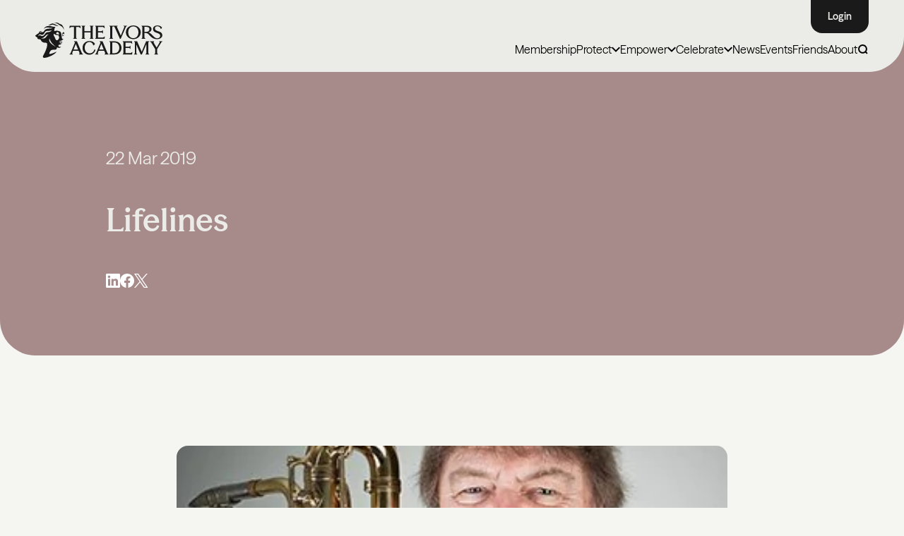

--- FILE ---
content_type: text/html; charset=UTF-8
request_url: https://ivorsacademy.com/nominee/lifelines/
body_size: 28256
content:
<!doctype html>
<html lang="en" class="no-js">
	<head>
		<meta charset="UTF-8">
		<meta name="viewport"
		      content="width=device-width, user-scalable=no, initial-scale=1.0, maximum-scale=1.0, minimum-scale=1.0">
		<meta http-equiv="X-UA-Compatible" content="ie=edge">
        		<script>document.documentElement.className = document.documentElement.className.replace(/\bno-js\b/, 'js');</script>
        <!-- Preload all fonts  -->
        <!-- <link rel="preload" href="/assets/font/ModernEra-Medium.woff2" as="font" type="font/woff2" crossorigin> -->
        <link rel="preload" href="https://ivorsacademy.com/wp-content/themes/ivorsAcademyTheme/assets/fonts/SeasonSans/SeasonSans-Regular.woff2" as="font" type="font/woff2" crossorigin>
<link rel="preload" href="https://ivorsacademy.com/wp-content/themes/ivorsAcademyTheme/assets/fonts/SeasonSans/SeasonSans-Bold.woff2" as="font" type="font/woff2" crossorigin>
<link rel="preload" href="https://ivorsacademy.com/wp-content/themes/ivorsAcademyTheme/assets/fonts/SeasonSans/SeasonSans-SemiBold.woff2" as="font" type="font/woff2" crossorigin>
<link rel="preload" href="https://ivorsacademy.com/wp-content/themes/ivorsAcademyTheme/assets/fonts/SeasonSans/SeasonSans-Heavy.woff2" as="font" type="font/woff2" crossorigin>
<link rel="preload" href="https://ivorsacademy.com/wp-content/themes/ivorsAcademyTheme/assets/fonts/SeasonSans/SeasonSans-Medium.woff2" as="font" type="font/woff2" crossorigin>
<link rel="preload" href="https://ivorsacademy.com/wp-content/themes/ivorsAcademyTheme/assets/fonts/SeasonMix/SeasonMix-SemiBold.woff2" as="font" type="font/woff2" crossorigin>
<link rel="preload" href="https://ivorsacademy.com/wp-content/themes/ivorsAcademyTheme/assets/fonts/SeasonMix/SeasonMix-Medium.woff2" as="font" type="font/woff2" crossorigin>
<link rel="preload" href="https://ivorsacademy.com/wp-content/themes/ivorsAcademyTheme/assets/fonts/SeasonMix/SeasonMix-Regular.woff2" as="font" type="font/woff2" crossorigin>
<link rel="preload" href="https://ivorsacademy.com/wp-content/themes/ivorsAcademyTheme/assets/fonts/SeasonMix/SeasonMix-Bold.woff2" as="font" type="font/woff2" crossorigin>
<link rel="preload" href="https://ivorsacademy.com/wp-content/themes/ivorsAcademyTheme/assets/fonts/SeasonMix/SeasonMix-Heavy.woff2" as="font" type="font/woff2" crossorigin>

<style>
    @font-face {
        font-family: 'SeasonSans';
        src: url('https://ivorsacademy.com/wp-content/themes/ivorsAcademyTheme/assets/fonts/SeasonSans/SeasonSans-Light.woff2') format('woff2'),
        url('https://ivorsacademy.com/wp-content/themes/ivorsAcademyTheme/assets/fonts/SeasonSans/SeasonSans-Light.woff') format('woff');
        font-weight: 300;
        font-style: normal;
        font-display: swap;
    }
    @font-face {
        font-family: 'SeasonSans';
        src: url('https://ivorsacademy.com/wp-content/themes/ivorsAcademyTheme/assets/fonts/SeasonSans/SeasonSans-Regular.woff2') format('woff2'),
        url('https://ivorsacademy.com/wp-content/themes/ivorsAcademyTheme/assets/fonts/SeasonSans/SeasonSans-Regular.woff') format('woff');
        font-weight: normal;
        font-style: normal;
        font-display: swap;
    }
    
    @font-face {
        font-family: 'SeasonSans';
        src: url('https://ivorsacademy.com/wp-content/themes/ivorsAcademyTheme/assets/fonts/SeasonSans/SeasonSans-Medium.woff2') format('woff2'),
        url('https://ivorsacademy.com/wp-content/themes/ivorsAcademyTheme/assets/fonts/SeasonSans/SeasonSans-Medium.woff') format('woff');
        font-weight: 500;
        font-style: normal;
        font-display: swap;
    }
    @font-face {
        font-family: 'SeasonSans';
        src: url('https://ivorsacademy.com/wp-content/themes/ivorsAcademyTheme/assets/fonts/SeasonSans/SeasonSans-SemiBold.woff2') format('woff2'),
        url('https://ivorsacademy.com/wp-content/themes/ivorsAcademyTheme/assets/fonts/SeasonSans/SeasonSans-SemiBold.woff') format('woff');
        font-weight: 600;
        font-style: normal;
        font-display: swap;
    }
    @font-face {
        font-family: 'SeasonSans';
        src: url('https://ivorsacademy.com/wp-content/themes/ivorsAcademyTheme/assets/fonts/SeasonSans/SeasonSans-Bold.woff2') format('woff2'),
        url('https://ivorsacademy.com/wp-content/themes/ivorsAcademyTheme/assets/fonts/SeasonSans/SeasonSans-Bold.woff') format('woff');
        font-weight: 700;
        font-style: normal;
        font-display: swap;
    }

    @font-face {
        font-family: 'SeasonSans';
        src: url('https://ivorsacademy.com/wp-content/themes/ivorsAcademyTheme/assets/fonts/SeasonSans/SeasonSans-Heavy.woff2') format('woff2'),
        url('https://ivorsacademy.com/wp-content/themes/ivorsAcademyTheme/assets/fonts/SeasonSans/SeasonSans-Heavy.woff') format('woff');
        font-weight: 900;
        font-style: normal;
        font-display: swap;
    }

    @font-face {
        font-family: 'SeasonSans';
        src: url('https://ivorsacademy.com/wp-content/themes/ivorsAcademyTheme/assets/fonts/SeasonSans/SeasonSans-RegularItalic.woff2') format('woff2'),
        url('https://ivorsacademy.com/wp-content/themes/ivorsAcademyTheme/assets/fonts/SeasonSans/SeasonSans-RegularItalic.woff') format('woff');
        font-weight: 400;
        font-style: italic;
        font-display: swap;
    }
    @font-face {
        font-family: 'SeasonSans';
        src: url('https://ivorsacademy.com/wp-content/themes/ivorsAcademyTheme/assets/fonts/SeasonSans/SeasonSans-MediumItalic.woff2') format('woff2'),
        url('https://ivorsacademy.com/wp-content/themes/ivorsAcademyTheme/assets/fonts/SeasonSans/SeasonSans-MediumItalic.woff') format('woff');
        font-weight: 500;
        font-style: italic;
        font-display: swap;
    }
    
    
    @font-face {
        font-family: 'SeasonMix';
        src: url('https://ivorsacademy.com/wp-content/themes/ivorsAcademyTheme/assets/fonts/SeasonMix/SeasonMix-SemiBold.woff2') format('woff2'),
        url('https://ivorsacademy.com/wp-content/themes/ivorsAcademyTheme/assets/fonts/SeasonMix/SeasonMix-SemiBold.woff') format('woff');
        font-weight: 600;
        font-style: normal;
        font-display: swap;
    }

    @font-face {
        font-family: 'SeasonMix';
        src: url('https://ivorsacademy.com/wp-content/themes/ivorsAcademyTheme/assets/fonts/SeasonMix/SeasonMix-Medium.woff2') format('woff2'),
        url('https://ivorsacademy.com/wp-content/themes/ivorsAcademyTheme/assets/fonts/SeasonMix/SeasonMix-Medium.woff') format('woff');
        font-weight: 500;
        font-style: normal;
        font-display: swap;
    }
    @font-face {
        font-family: 'SeasonMix';
        src: url('https://ivorsacademy.com/wp-content/themes/ivorsAcademyTheme/assets/fonts/SeasonMix/SeasonMix-Regular.woff2') format('woff2'),
        url('https://ivorsacademy.com/wp-content/themes/ivorsAcademyTheme/assets/fonts/SeasonMix/SeasonMix-Regular.woff') format('woff');
        font-weight: 400;
        font-style: normal;
        font-display: swap;
    }
    @font-face {
        font-family: 'SeasonMix';
        src: url('https://ivorsacademy.com/wp-content/themes/ivorsAcademyTheme/assets/fonts/SeasonMix/SeasonMix-RegularItalic.woff2') format('woff2'),
        url('https://ivorsacademy.com/wp-content/themes/ivorsAcademyTheme/assets/fonts/SeasonMix/SeasonMix-RegularItalic.woff') format('woff');
        font-weight: 400;
        font-style: italic;
        font-display: swap;
    }
    @font-face {
        font-family: 'SeasonMix';
        src: url('https://ivorsacademy.com/wp-content/themes/ivorsAcademyTheme/assets/fonts/SeasonMix/SeasonMix-Bold.woff2') format('woff2'),
        url('https://ivorsacademy.com/wp-content/themes/ivorsAcademyTheme/assets/fonts/SeasonMix/SeasonMix-Bold.woff') format('woff');
        font-weight: 700;
        font-style: normal;
        font-display: swap;
    }
    @font-face {
        font-family: 'SeasonMix';
        src: url('https://ivorsacademy.com/wp-content/themes/ivorsAcademyTheme/assets/fonts/SeasonMix/SeasonMix-Heavy.woff2') format('woff2'),
        url('https://ivorsacademy.com/wp-content/themes/ivorsAcademyTheme/assets/fonts/SeasonMix/SeasonMix-Heavy.woff') format('woff');
        font-weight: 900;
        font-style: normal;
        font-display: swap;
    }
</style>
        <link rel="preload" href="https://ivorsacademy.com/wp-content/themes/ivorsAcademyTheme/build/css/app.css?ver=1764925410" as="style" type="text/css">
        <link rel="preload" href="https://ivorsacademy.com/wp-content/themes/ivorsAcademyTheme/build/js/app.js?ver=1765967655" as="script" type="text/javascript">
        
<!--        <script defer src="https://cdn.jsdelivr.net/npm/alpinejs@3.14.8/dist/cdn.min.js"></script>-->

<!--        <script defer src="https://cdn.jsdelivr.net/npm/@alpinejs/collapse@3.x.x/dist/cdn.min.js"></script>-->
<!--        <script defer src="https://cdn.jsdelivr.net/npm/alpinejs@3.x.x/dist/cdn.min.js"></script>-->

        <script>
            function loadAlpineScripts() {
                if (window.alpineScriptsLoaded) return;
                window.alpineScriptsLoaded = true;

                const scripts = [
                    'https://cdn.jsdelivr.net/npm/@alpinejs/collapse@3.x.x/dist/cdn.min.js',
                    'https://cdn.jsdelivr.net/npm/alpinejs@3.x.x/dist/cdn.min.js'
                ];

                scripts.forEach(src => {
                    const script = document.createElement('script');
                    script.src = src;
                    script.defer = true;
                    document.head.appendChild(script);
                });

                // Remove listeners after load
                window.removeEventListener('mousemove', loadAlpineScripts);
                window.removeEventListener('scroll', loadAlpineScripts);
                window.removeEventListener('touchstart', loadAlpineScripts);
            }

            window.addEventListener('mousemove', loadAlpineScripts, { once: true });
            window.addEventListener('scroll', loadAlpineScripts, { once: true });
            window.addEventListener('touchstart', loadAlpineScripts, { once: true });
        </script>
        
        
                    <!-- Start cookieyes banner --> 
<!--            <script id="cookieyes" type="text/javascript" src="https://cdn-cookieyes.com/client_data/efde3b113347421bf1d05942/script.js"></script> -->
            <script>
                (function() {
                    let scriptLoaded = false;

                    function loadCookieYesScript() {
                        if (scriptLoaded) return;
                        scriptLoaded = true;

                        setTimeout(function() {
                            const script = document.createElement('script');
                            script.id = 'cookieyes';
                            script.type = 'text/javascript';
                            script.src = 'https://cdn-cookieyes.com/client_data/efde3b113347421bf1d05942/script.js';
                            document.head.appendChild(script);
                        }, 1000); // 1 second delay after scroll
                    }

                    function onScrollTrigger() {
                        window.removeEventListener('scroll', onScrollTrigger);
                        loadCookieYesScript();
                    }

                    window.addEventListener('scroll', onScrollTrigger, { once: true });
                })();
            </script>
        
            <!-- End cookieyes banner -->
            <!-- Google Tag Manager -->

            <!-- Google tag (gtag.js) --> 
            <script async src="https://www.googletagmanager.com/gtag/js?id=G-BEV7RS91RM"></script> 
            <script> 
                window.dataLayer = window.dataLayer || []; function gtag(){dataLayer.push(arguments);} gtag('js', new Date()); gtag('config', 'G-BEV7RS91RM'); 
            </script>

<!--            <script async src="https://www.googletagmanager.com/gtag/js?id=AW-964136553"></script>-->
<!--            <script>-->
<!--                window.dataLayer = window.dataLayer || [];-->
<!--                function gtag(){dataLayer.push(arguments);}-->
<!--                gtag('js', new Date());-->
<!---->
<!--                gtag('config', 'AW-964136553');-->
<!--            </script>-->

            <!-- End Google Tag Manager -->
                        
        <meta name='robots' content='index, follow, max-image-preview:large, max-snippet:-1, max-video-preview:-1' />

	<!-- This site is optimized with the Yoast SEO plugin v26.7 - https://yoast.com/wordpress/plugins/seo/ -->
	<title>Lifelines - The Ivors Academy</title>
	<link rel="canonical" href="https://ivorsacademy.com/nominee/lifelines/" />
	<meta property="og:locale" content="en_GB" />
	<meta property="og:type" content="article" />
	<meta property="og:title" content="Lifelines - The Ivors Academy" />
	<meta property="og:description" content="Composed by John Surman For saxophones, piano/organ and male voice choir" />
	<meta property="og:url" content="https://ivorsacademy.com/nominee/lifelines/" />
	<meta property="og:site_name" content="The Ivors Academy" />
	<meta property="article:publisher" content="https://www.facebook.com/ivorsacademy" />
	<meta property="article:modified_time" content="2025-03-27T15:05:45+00:00" />
	<meta property="og:image" content="https://ivorsacademy.com/wp-content/uploads/2019/03/John-Surman_HighRes_EmileHolba-46.jpg" />
	<meta property="og:image:width" content="355" />
	<meta property="og:image:height" content="355" />
	<meta property="og:image:type" content="image/jpeg" />
	<meta name="twitter:card" content="summary_large_image" />
	<meta name="twitter:site" content="@ivorsacademy" />
	<script type="application/ld+json" class="yoast-schema-graph">{"@context":"https://schema.org","@graph":[{"@type":"WebPage","@id":"https://ivorsacademy.com/nominee/lifelines/","url":"https://ivorsacademy.com/nominee/lifelines/","name":"Lifelines - The Ivors Academy","isPartOf":{"@id":"https://ivorsacademy.com/#website"},"primaryImageOfPage":{"@id":"https://ivorsacademy.com/nominee/lifelines/#primaryimage"},"image":{"@id":"https://ivorsacademy.com/nominee/lifelines/#primaryimage"},"thumbnailUrl":"https://ivorsacademy.com/wp-content/uploads/2019/03/John-Surman_HighRes_EmileHolba-46.jpg","datePublished":"2019-03-22T18:04:41+00:00","dateModified":"2025-03-27T15:05:45+00:00","breadcrumb":{"@id":"https://ivorsacademy.com/nominee/lifelines/#breadcrumb"},"inLanguage":"en-GB","potentialAction":[{"@type":"ReadAction","target":["https://ivorsacademy.com/nominee/lifelines/"]}]},{"@type":"ImageObject","inLanguage":"en-GB","@id":"https://ivorsacademy.com/nominee/lifelines/#primaryimage","url":"https://ivorsacademy.com/wp-content/uploads/2019/03/John-Surman_HighRes_EmileHolba-46.jpg","contentUrl":"https://ivorsacademy.com/wp-content/uploads/2019/03/John-Surman_HighRes_EmileHolba-46.jpg","width":355,"height":355},{"@type":"BreadcrumbList","@id":"https://ivorsacademy.com/nominee/lifelines/#breadcrumb","itemListElement":[{"@type":"ListItem","position":1,"name":"Home","item":"https://ivorsacademy.com/"},{"@type":"ListItem","position":2,"name":"Nominees","item":"https://ivorsacademy.com/nominee/"},{"@type":"ListItem","position":3,"name":"Lifelines"}]},{"@type":"WebSite","@id":"https://ivorsacademy.com/#website","url":"https://ivorsacademy.com/","name":"The Ivors Academy","description":"Champions of songwriters and composers","publisher":{"@id":"https://ivorsacademy.com/#organization"},"alternateName":"The British Academy of Songwriters, Composers and Authors (BASCA), trading as The Ivors Academy.","potentialAction":[{"@type":"SearchAction","target":{"@type":"EntryPoint","urlTemplate":"https://ivorsacademy.com/?s={search_term_string}"},"query-input":{"@type":"PropertyValueSpecification","valueRequired":true,"valueName":"search_term_string"}}],"inLanguage":"en-GB"},{"@type":"Organization","@id":"https://ivorsacademy.com/#organization","name":"The Ivors Academy","url":"https://ivorsacademy.com/","logo":{"@type":"ImageObject","inLanguage":"en-GB","@id":"https://ivorsacademy.com/#/schema/logo/image/","url":"https://ivorsacademy.com/wp-content/uploads/2025/04/5575b906a2a09dd018592da30938130f.png","contentUrl":"https://ivorsacademy.com/wp-content/uploads/2025/04/5575b906a2a09dd018592da30938130f.png","width":1782,"height":572,"caption":"The Ivors Academy"},"image":{"@id":"https://ivorsacademy.com/#/schema/logo/image/"},"sameAs":["https://www.facebook.com/ivorsacademy","https://x.com/ivorsacademy","https://www.instagram.com/ivorsacademy","https://www.linkedin.com/company/ivors-academy/","https://www.youtube.com/ivorsacademy","https://bsky.app/profile/ivorsacademy.bsky.social","https://www.tiktok.com/@ivorsacademy"]}]}</script>
	<!-- / Yoast SEO plugin. -->


<link rel="alternate" title="oEmbed (JSON)" type="application/json+oembed" href="https://ivorsacademy.com/wp-json/oembed/1.0/embed?url=https%3A%2F%2Fivorsacademy.com%2Fnominee%2Flifelines%2F" />
<link rel="alternate" title="oEmbed (XML)" type="text/xml+oembed" href="https://ivorsacademy.com/wp-json/oembed/1.0/embed?url=https%3A%2F%2Fivorsacademy.com%2Fnominee%2Flifelines%2F&#038;format=xml" />
<style id='wp-img-auto-sizes-contain-inline-css' type='text/css'>
img:is([sizes=auto i],[sizes^="auto," i]){contain-intrinsic-size:3000px 1500px}
/*# sourceURL=wp-img-auto-sizes-contain-inline-css */
</style>
<style id='fsdpcfl-styles-inline-css' type='text/css'>

    .fsdpcfl-iframe {
        position: relative;
    }
    .fsdpcfl-loader.active {
        display: block;
        position: absolute;
        left: calc(50% - 25px);
        top: calc(50% - 25px);
        width: 50px;
        aspect-ratio: 1;
        border-radius: 50%;
        border: 8px solid #000000;
        animation:
                fsdpcfl-loader-spin-1 0.8s infinite linear alternate,
                fsdpcfl-loader-spin-2 1.6s infinite linear;
    }
    @keyframes fsdpcfl-loader-spin-1 {
        0%    {clip-path: polygon(50% 50%,0       0,  50%   0%,  50%    0%, 50%    0%, 50%    0%, 50%    0% )}
        12.5% {clip-path: polygon(50% 50%,0       0,  50%   0%,  100%   0%, 100%   0%, 100%   0%, 100%   0% )}
        25%   {clip-path: polygon(50% 50%,0       0,  50%   0%,  100%   0%, 100% 100%, 100% 100%, 100% 100% )}
        50%   {clip-path: polygon(50% 50%,0       0,  50%   0%,  100%   0%, 100% 100%, 50%  100%, 0%   100% )}
        62.5% {clip-path: polygon(50% 50%,100%    0, 100%   0%,  100%   0%, 100% 100%, 50%  100%, 0%   100% )}
        75%   {clip-path: polygon(50% 50%,100% 100%, 100% 100%,  100% 100%, 100% 100%, 50%  100%, 0%   100% )}
        100%  {clip-path: polygon(50% 50%,50%  100%,  50% 100%,   50% 100%,  50% 100%, 50%  100%, 0%   100% )}
    }
    @keyframes fsdpcfl-loader-spin-2 {
        0%    {transform:scaleY(1)  rotate(0deg)}
        49.99%{transform:scaleY(1)  rotate(135deg)}
        50%   {transform:scaleY(-1) rotate(0deg)}
        100%  {transform:scaleY(-1) rotate(-135deg)}
    }

/*# sourceURL=fsdpcfl-styles-inline-css */
</style>
<link rel='stylesheet' id='app-css' href='https://ivorsacademy.com/wp-content/themes/ivorsAcademyTheme/build/css/app.css?ver=1764925410' type='text/css' media='all' />
<script src="https://ivorsacademy.com/wp-includes/js/jquery/jquery.min.js?ver=3.7.1" defer="defer" type="text/javascript"></script>
<script src="https://ivorsacademy.com/wp-includes/js/jquery/jquery-migrate.min.js?ver=3.4.1" defer="defer" type="text/javascript"></script>
<script type="text/javascript" id="myplugin-mailanswers-js-before">
/* <![CDATA[ */
const mailAnswers = [{"content":"<p>Thank you for supporting The Ivors Academy\u2019s Ghostwriting Code. Together, we are protecting media composers by calling for greater transparency, credit and fair recognition.<\/p>\n<p>As a Discovery member, you are already part of the Academy. To deepen your involvement, consider upgrading to Core or Professional membership. By upgrading, you\u2019ll unlock free access to events and webinars, practical resources, insurance, discounts that cover the cost of your membership, professional advice and much more.<\/p>\n<p><a href=\"https:\/\/ivorsacademy.com\/membership\/#tiers\">Explore all membership options<\/a> and upgrade to <a href=\"https:\/\/members.ivorsacademy.com\/coremembership\" target=\"_blank\" rel=\"noopener\">Core<\/a>\u00a0or\u00a0<a href=\"https:\/\/members.ivorsacademy.com\/promembership\" target=\"_blank\" rel=\"noopener\">Professional<\/a>\u00a0membership.<strong>\u00a0<\/strong><\/p>\n<p>Please <a href=\"https:\/\/ivorsacademy.com\/campaign\/end-ghostwriting\/\">share the pledge<\/a> with your contacts to help build momentum.<\/p>\n<p>Thank you for standing with us.<\/p>\n<p>Best wishes,<\/p>\n<p>The Ivors Academy<\/p>\n"},{"content":"<p style=\"font-weight: 400;\">Thank you for supporting The Ivors Academy\u2019s Ghostwriting Code. Together, we are protecting media composers by calling for greater transparency, credit and fair recognition. Your support makes all the difference.<\/p>\n<p style=\"font-weight: 400;\">Please <a href=\"https:\/\/ivorsacademy.com\/campaign\/end-ghostwriting\/\">share the pledge<\/a> with your contacts to help build momentum.<\/p>\n<p style=\"font-weight: 400;\">Thank you for standing with us.<\/p>\n<p style=\"font-weight: 400;\">Best wishes,<\/p>\n<p style=\"font-weight: 400;\">The Ivors Academy<\/p>\n"},{"content":"<p style=\"font-weight: 400;\">Thank you for supporting The Ivors Academy\u2019s Ghostwriting Code. Together, we are protecting media composers by calling for greater transparency, credit, and fair recognition.<\/p>\n<p>We&#8217;d love for you to join the Academy and add your voice to ours. You can start for free as a Discovery member. <a href=\"https:\/\/members.ivorsacademy.com\/discovery\">Join today<\/a>.<\/p>\n<p style=\"font-weight: 400;\">There are also Core and Professional membership subscriptions that unlock free access to events and webinars, practical resources, insurance, discounts that pay back your membership, professional advice and more. <a href=\"https:\/\/ivorsacademy.com\/membership\/\" data-saferedirecturl=\"https:\/\/www.google.com\/url?q=https:\/\/ivorsacademy.com\/membership\/&amp;source=gmail&amp;ust=1758006164003000&amp;usg=AOvVaw1rGeuxkRaqzmuVm32WjOdl\">Explore all membership options.<\/a><\/p>\n<p style=\"font-weight: 400;\">Please <a href=\"https:\/\/ivorsacademy.com\/campaign\/end-ghostwriting\/\">share the pledge<\/a> with your contacts to help build momentum.<\/p>\n<p style=\"font-weight: 400;\">Thank you for standing with us.<\/p>\n<p style=\"font-weight: 400;\">Best wishes,<\/p>\n<p style=\"font-weight: 400;\">The Ivors Academy<\/p>\n"}];
//# sourceURL=myplugin-mailanswers-js-before
/* ]]> */
</script>
<link rel="https://api.w.org/" href="https://ivorsacademy.com/wp-json/" /><link rel='shortlink' href='https://ivorsacademy.com/?p=5206' />
    <link rel="apple-touch-icon" sizes="57x57" href="https://ivorsacademy.com/wp-content/themes/ivorsAcademyTheme/assets/img/favicon/apple-icon-57x57.png">
    <link rel="apple-touch-icon" sizes="60x60" href="https://ivorsacademy.com/wp-content/themes/ivorsAcademyTheme/assets/img/favicon/apple-icon-60x60.png">
    <link rel="apple-touch-icon" sizes="72x72" href="https://ivorsacademy.com/wp-content/themes/ivorsAcademyTheme/assets/img/favicon/apple-icon-72x72.png">
    <link rel="apple-touch-icon" sizes="76x76" href="https://ivorsacademy.com/wp-content/themes/ivorsAcademyTheme/assets/img/favicon/apple-icon-76x76.png">
    <link rel="apple-touch-icon" sizes="114x114" href="https://ivorsacademy.com/wp-content/themes/ivorsAcademyTheme/assets/img/favicon/apple-icon-114x114.png">
    <link rel="apple-touch-icon" sizes="120x120" href="https://ivorsacademy.com/wp-content/themes/ivorsAcademyTheme/assets/img/favicon/apple-icon-120x120.png">
    <link rel="apple-touch-icon" sizes="144x144" href="https://ivorsacademy.com/wp-content/themes/ivorsAcademyTheme/assets/img/favicon/apple-icon-144x144.png">
    <link rel="apple-touch-icon" sizes="152x152" href="https://ivorsacademy.com/wp-content/themes/ivorsAcademyTheme/assets/img/favicon/apple-icon-152x152.png">
    <link rel="apple-touch-icon" sizes="180x180" href="https://ivorsacademy.com/wp-content/themes/ivorsAcademyTheme/assets/img/favicon/apple-icon-180x180.png">
    <link rel="icon" type="image/png" sizes="192x192"  href="https://ivorsacademy.com/wp-content/themes/ivorsAcademyTheme/assets/img/favicon/android-icon-192x192.png">
    <link rel="icon" type="image/png" sizes="32x32" href="https://ivorsacademy.com/wp-content/themes/ivorsAcademyTheme/assets/img/favicon/favicon-32x32.png">
    <link rel="icon" type="image/png" sizes="96x96" href="https://ivorsacademy.com/wp-content/themes/ivorsAcademyTheme/assets/img/favicon/favicon-96x96.png">
    <link rel="icon" type="image/png" sizes="16x16" href="https://ivorsacademy.com/wp-content/themes/ivorsAcademyTheme/assets/img/favicon/favicon-16x16.png">
    <link rel="manifest" href="https://ivorsacademy.com/wp-content/themes/ivorsAcademyTheme/assets/img/favicon/manifest.json">
    <meta name="msapplication-TileColor" content="#ffffff">
    <meta name="msapplication-TileImage" content="/ms-icon-144x144.png">
    <meta name="theme-color" content="#ffffff">
	<style id='global-styles-inline-css' type='text/css'>
:root{--wp--preset--aspect-ratio--square: 1;--wp--preset--aspect-ratio--4-3: 4/3;--wp--preset--aspect-ratio--3-4: 3/4;--wp--preset--aspect-ratio--3-2: 3/2;--wp--preset--aspect-ratio--2-3: 2/3;--wp--preset--aspect-ratio--16-9: 16/9;--wp--preset--aspect-ratio--9-16: 9/16;--wp--preset--color--black: #000000;--wp--preset--color--cyan-bluish-gray: #abb8c3;--wp--preset--color--white: #ffffff;--wp--preset--color--pale-pink: #f78da7;--wp--preset--color--vivid-red: #cf2e2e;--wp--preset--color--luminous-vivid-orange: #ff6900;--wp--preset--color--luminous-vivid-amber: #fcb900;--wp--preset--color--light-green-cyan: #7bdcb5;--wp--preset--color--vivid-green-cyan: #00d084;--wp--preset--color--pale-cyan-blue: #8ed1fc;--wp--preset--color--vivid-cyan-blue: #0693e3;--wp--preset--color--vivid-purple: #9b51e0;--wp--preset--gradient--vivid-cyan-blue-to-vivid-purple: linear-gradient(135deg,rgb(6,147,227) 0%,rgb(155,81,224) 100%);--wp--preset--gradient--light-green-cyan-to-vivid-green-cyan: linear-gradient(135deg,rgb(122,220,180) 0%,rgb(0,208,130) 100%);--wp--preset--gradient--luminous-vivid-amber-to-luminous-vivid-orange: linear-gradient(135deg,rgb(252,185,0) 0%,rgb(255,105,0) 100%);--wp--preset--gradient--luminous-vivid-orange-to-vivid-red: linear-gradient(135deg,rgb(255,105,0) 0%,rgb(207,46,46) 100%);--wp--preset--gradient--very-light-gray-to-cyan-bluish-gray: linear-gradient(135deg,rgb(238,238,238) 0%,rgb(169,184,195) 100%);--wp--preset--gradient--cool-to-warm-spectrum: linear-gradient(135deg,rgb(74,234,220) 0%,rgb(151,120,209) 20%,rgb(207,42,186) 40%,rgb(238,44,130) 60%,rgb(251,105,98) 80%,rgb(254,248,76) 100%);--wp--preset--gradient--blush-light-purple: linear-gradient(135deg,rgb(255,206,236) 0%,rgb(152,150,240) 100%);--wp--preset--gradient--blush-bordeaux: linear-gradient(135deg,rgb(254,205,165) 0%,rgb(254,45,45) 50%,rgb(107,0,62) 100%);--wp--preset--gradient--luminous-dusk: linear-gradient(135deg,rgb(255,203,112) 0%,rgb(199,81,192) 50%,rgb(65,88,208) 100%);--wp--preset--gradient--pale-ocean: linear-gradient(135deg,rgb(255,245,203) 0%,rgb(182,227,212) 50%,rgb(51,167,181) 100%);--wp--preset--gradient--electric-grass: linear-gradient(135deg,rgb(202,248,128) 0%,rgb(113,206,126) 100%);--wp--preset--gradient--midnight: linear-gradient(135deg,rgb(2,3,129) 0%,rgb(40,116,252) 100%);--wp--preset--font-size--small: 13px;--wp--preset--font-size--medium: 20px;--wp--preset--font-size--large: 36px;--wp--preset--font-size--x-large: 42px;--wp--preset--spacing--20: 0.44rem;--wp--preset--spacing--30: 0.67rem;--wp--preset--spacing--40: 1rem;--wp--preset--spacing--50: 1.5rem;--wp--preset--spacing--60: 2.25rem;--wp--preset--spacing--70: 3.38rem;--wp--preset--spacing--80: 5.06rem;--wp--preset--shadow--natural: 6px 6px 9px rgba(0, 0, 0, 0.2);--wp--preset--shadow--deep: 12px 12px 50px rgba(0, 0, 0, 0.4);--wp--preset--shadow--sharp: 6px 6px 0px rgba(0, 0, 0, 0.2);--wp--preset--shadow--outlined: 6px 6px 0px -3px rgb(255, 255, 255), 6px 6px rgb(0, 0, 0);--wp--preset--shadow--crisp: 6px 6px 0px rgb(0, 0, 0);}:where(.is-layout-flex){gap: 0.5em;}:where(.is-layout-grid){gap: 0.5em;}body .is-layout-flex{display: flex;}.is-layout-flex{flex-wrap: wrap;align-items: center;}.is-layout-flex > :is(*, div){margin: 0;}body .is-layout-grid{display: grid;}.is-layout-grid > :is(*, div){margin: 0;}:where(.wp-block-columns.is-layout-flex){gap: 2em;}:where(.wp-block-columns.is-layout-grid){gap: 2em;}:where(.wp-block-post-template.is-layout-flex){gap: 1.25em;}:where(.wp-block-post-template.is-layout-grid){gap: 1.25em;}.has-black-color{color: var(--wp--preset--color--black) !important;}.has-cyan-bluish-gray-color{color: var(--wp--preset--color--cyan-bluish-gray) !important;}.has-white-color{color: var(--wp--preset--color--white) !important;}.has-pale-pink-color{color: var(--wp--preset--color--pale-pink) !important;}.has-vivid-red-color{color: var(--wp--preset--color--vivid-red) !important;}.has-luminous-vivid-orange-color{color: var(--wp--preset--color--luminous-vivid-orange) !important;}.has-luminous-vivid-amber-color{color: var(--wp--preset--color--luminous-vivid-amber) !important;}.has-light-green-cyan-color{color: var(--wp--preset--color--light-green-cyan) !important;}.has-vivid-green-cyan-color{color: var(--wp--preset--color--vivid-green-cyan) !important;}.has-pale-cyan-blue-color{color: var(--wp--preset--color--pale-cyan-blue) !important;}.has-vivid-cyan-blue-color{color: var(--wp--preset--color--vivid-cyan-blue) !important;}.has-vivid-purple-color{color: var(--wp--preset--color--vivid-purple) !important;}.has-black-background-color{background-color: var(--wp--preset--color--black) !important;}.has-cyan-bluish-gray-background-color{background-color: var(--wp--preset--color--cyan-bluish-gray) !important;}.has-white-background-color{background-color: var(--wp--preset--color--white) !important;}.has-pale-pink-background-color{background-color: var(--wp--preset--color--pale-pink) !important;}.has-vivid-red-background-color{background-color: var(--wp--preset--color--vivid-red) !important;}.has-luminous-vivid-orange-background-color{background-color: var(--wp--preset--color--luminous-vivid-orange) !important;}.has-luminous-vivid-amber-background-color{background-color: var(--wp--preset--color--luminous-vivid-amber) !important;}.has-light-green-cyan-background-color{background-color: var(--wp--preset--color--light-green-cyan) !important;}.has-vivid-green-cyan-background-color{background-color: var(--wp--preset--color--vivid-green-cyan) !important;}.has-pale-cyan-blue-background-color{background-color: var(--wp--preset--color--pale-cyan-blue) !important;}.has-vivid-cyan-blue-background-color{background-color: var(--wp--preset--color--vivid-cyan-blue) !important;}.has-vivid-purple-background-color{background-color: var(--wp--preset--color--vivid-purple) !important;}.has-black-border-color{border-color: var(--wp--preset--color--black) !important;}.has-cyan-bluish-gray-border-color{border-color: var(--wp--preset--color--cyan-bluish-gray) !important;}.has-white-border-color{border-color: var(--wp--preset--color--white) !important;}.has-pale-pink-border-color{border-color: var(--wp--preset--color--pale-pink) !important;}.has-vivid-red-border-color{border-color: var(--wp--preset--color--vivid-red) !important;}.has-luminous-vivid-orange-border-color{border-color: var(--wp--preset--color--luminous-vivid-orange) !important;}.has-luminous-vivid-amber-border-color{border-color: var(--wp--preset--color--luminous-vivid-amber) !important;}.has-light-green-cyan-border-color{border-color: var(--wp--preset--color--light-green-cyan) !important;}.has-vivid-green-cyan-border-color{border-color: var(--wp--preset--color--vivid-green-cyan) !important;}.has-pale-cyan-blue-border-color{border-color: var(--wp--preset--color--pale-cyan-blue) !important;}.has-vivid-cyan-blue-border-color{border-color: var(--wp--preset--color--vivid-cyan-blue) !important;}.has-vivid-purple-border-color{border-color: var(--wp--preset--color--vivid-purple) !important;}.has-vivid-cyan-blue-to-vivid-purple-gradient-background{background: var(--wp--preset--gradient--vivid-cyan-blue-to-vivid-purple) !important;}.has-light-green-cyan-to-vivid-green-cyan-gradient-background{background: var(--wp--preset--gradient--light-green-cyan-to-vivid-green-cyan) !important;}.has-luminous-vivid-amber-to-luminous-vivid-orange-gradient-background{background: var(--wp--preset--gradient--luminous-vivid-amber-to-luminous-vivid-orange) !important;}.has-luminous-vivid-orange-to-vivid-red-gradient-background{background: var(--wp--preset--gradient--luminous-vivid-orange-to-vivid-red) !important;}.has-very-light-gray-to-cyan-bluish-gray-gradient-background{background: var(--wp--preset--gradient--very-light-gray-to-cyan-bluish-gray) !important;}.has-cool-to-warm-spectrum-gradient-background{background: var(--wp--preset--gradient--cool-to-warm-spectrum) !important;}.has-blush-light-purple-gradient-background{background: var(--wp--preset--gradient--blush-light-purple) !important;}.has-blush-bordeaux-gradient-background{background: var(--wp--preset--gradient--blush-bordeaux) !important;}.has-luminous-dusk-gradient-background{background: var(--wp--preset--gradient--luminous-dusk) !important;}.has-pale-ocean-gradient-background{background: var(--wp--preset--gradient--pale-ocean) !important;}.has-electric-grass-gradient-background{background: var(--wp--preset--gradient--electric-grass) !important;}.has-midnight-gradient-background{background: var(--wp--preset--gradient--midnight) !important;}.has-small-font-size{font-size: var(--wp--preset--font-size--small) !important;}.has-medium-font-size{font-size: var(--wp--preset--font-size--medium) !important;}.has-large-font-size{font-size: var(--wp--preset--font-size--large) !important;}.has-x-large-font-size{font-size: var(--wp--preset--font-size--x-large) !important;}
/*# sourceURL=global-styles-inline-css */
</style>
</head>
	<body class="wp-singular nominee-template-default single single-nominee postid-5206 wp-theme-ivorsAcademyTheme">

<header
    class="header fixed top-0 left-0 w-full bg-parchment py-5 md:pt-8 xl:pt-6 md:pb-5 md:rounded-b-50 z-50"
    x-data="{ activeSubmenu: null, showSearch : false }"
    :class="{ '!bg-light': activeSubmenu !== null }"
    x-on:mouseleave="activeSubmenu = null"
>
            <div class="absolute w-full top-0 hidden md:block pointer-events-none">
            <div class="container flex justify-end text-14 font-semibold">
    <!--            <a class="bg-lnk flex items-center h-[47px] md:px-6 xl:px-9 text-parchment rounded-bl-2xl border-r border-parchment/25 pointer-events-auto" href="https://app.sheepcrm.com/ivorsacademy/membership" target="_blank">Join</a>-->
                <a class="bg-lnk flex items-center h-[47px] md:px-6 xl:px-9 text-parchment rounded-bl-2xl rounded-br-2xl pointer-events-auto" href="https://members.ivorsacademy.com/login" target="_blank">Login</a>
            </div>
        </div>
        <div class="container flex justify-between items-center md:items-end">
        <a class="relative" href="https://ivorsacademy.com" aria-label="Homepage">
            <svg class="w-[180px] xl:w-[236px] header__logo h-auto" width="150" height="42" viewBox="0 0 150 42" fill="none" xmlns="http://www.w3.org/2000/svg">
    <g clip-path="url(#clip0_961_4947)">
        <path d="M33.2588 11.4854C32.2783 11.5662 31.8216 12.8391 31.8167 13.7275C31.8102 14.9003 31.9116 15.9406 32.1277 16.7015C32.2963 16.3768 32.2865 15.9051 32.2914 15.8275C32.4534 15.9035 33.0771 16.1813 33.4585 15.9729C33.6205 15.8841 33.5109 15.2718 33.5109 15.078C33.3079 15.5109 32.514 15.1701 32.3029 15.0635C32.2898 14.5385 32.5402 12.9635 33.2031 12.9812C33.4634 12.9877 33.8186 13.5999 33.7875 14.6418C33.961 14.0425 34.2737 12.9732 34.2 12.3916C34.1263 11.8101 33.8906 11.4337 33.2604 11.487L33.2588 11.4854Z" fill="#1A1A1A"/>
        <path d="M30.1685 4.04492C32.5338 5.12723 33.4488 7.68923 33.7386 8.79738C33.9284 6.04154 32.5011 4.51661 32.1541 3.96254C31.9249 3.59262 31.7645 2.961 31.0983 2.54746C30.2471 2.01923 28.8361 1.71392 28.2681 1.34077C27.2533 0.67523 26.0714 -0.588001 22.3672 0.314999C26.4659 0.578307 27.5643 2.85438 30.1702 4.04654L30.1685 4.04492Z" fill="#1A1A1A"/>
        <path d="M20.8442 2.50546C22.761 2.69931 24.2097 4.57315 27.4228 3.74123C25.0003 3.40846 22.8101 1.31331 20.3957 1.11946C18.5935 0.974077 17.325 2.67185 15.2969 3.17262C17.69 4.00454 18.6525 2.28415 20.8459 2.50708L20.8442 2.50546Z" fill="#1A1A1A"/>
        <path d="M32.8727 19.2344C32.7876 19.5397 32.421 19.6366 31.943 19.3862C31.3815 19.0938 31.2817 17.8177 31.154 17.0148C31.0656 16.4575 30.9625 14.8906 30.6335 13.3398C30.4583 12.5095 30.1653 11.3545 29.45 10.8715C28.3762 10.1446 26.3973 9.62931 24.8602 9.69715C23.392 9.76015 23.0629 10.1495 22.6832 10.1301C22.4868 10.1204 22.3722 9.92008 22.3656 9.47908C22.3411 7.78454 22.8452 5.99146 23.8159 4.977C22.6423 5.19508 21.4113 5.00446 20.5634 4.81062C18.4715 4.33408 16.72 3.83492 14.4219 4.22746C12.5902 4.54085 10.8158 5.37923 10.1398 7.875C13.0976 3.92215 16.139 6.91708 20.5356 6.33554C17.7447 7.79262 16.522 6.79431 13.479 7.62623C9.81571 8.62938 10.8731 11.7729 7.90057 11.3303C6.64345 11.1429 5.70388 11.844 4.98365 12.495C5.37487 12.0362 5.9134 10.206 8.02497 10.248C6.73838 9.91361 5.76117 10.1802 5.20136 10.6454C4.68738 11.0702 4.45167 11.6808 4.17995 12.1235C3.93605 12.5192 3.5432 13.1476 2.73295 13.4206C2.22716 13.5902 1.98653 13.8325 1.71972 14.0894C1.24339 14.5514 0.821079 15.0392 -0.00390625 15.0748C0.194156 17.22 1.65425 17.0617 2.48906 17.997C2.48087 18.2571 2.22716 18.5559 2.70512 19.2037C3.08815 19.7238 4.08992 19.7982 4.61536 19.8612C5.14079 19.9242 5.52873 19.9807 5.80373 20.0986C6.1933 20.2666 6.39791 20.5622 6.63035 21.0824C7.02484 21.9692 7.75652 23.0241 9.03819 23.5022C10.6014 24.0854 11.5852 23.9045 12.5869 24.0644C13.8964 24.2728 14.2533 25.3163 13.9521 27.4066C13.5298 30.3482 11.6277 35.3414 9.37375 39.1698C8.76484 40.2037 8.69772 40.992 9.12004 41.4588C9.54235 41.9257 10.4574 42.0695 11.2463 41.9725C12.8226 41.7787 15.548 41.1778 18.753 39.5446C18.753 39.5446 24.4576 36.9293 25.0239 34.3625C24.0631 35.3382 18.6679 37.5593 16.8084 37.38C15.7919 37.2815 17.2144 33.9522 18.9216 32.802C20.3359 31.8489 23.4853 33.2188 25.1761 31.416C25.3398 30.1851 25.5281 29.7102 25.5837 29.5147C26.1894 29.7505 27.2894 30.1722 28.4925 30.0978C28.9786 30.0672 29.7741 29.7796 30.3765 28.4889C29.9427 28.8427 29.2716 29.0075 28.7102 28.9315C27.4858 28.7652 26.9227 27.3937 27.3139 26.8218C27.8803 25.9932 29.6481 26.7282 30.5484 25.4843C31.0591 25.4197 31.3684 25.0918 31.3914 24.7412C31.2129 24.8495 30.6384 25.0013 29.7529 24.6734C29.2945 24.5038 28.81 24.0256 28.2453 23.6751C28.0947 23.5814 28.4483 23.3892 28.9524 23.4522C29.4009 23.5087 29.9755 23.6363 30.4011 23.7381C30.9298 23.8625 31.0853 23.7526 31.4192 23.9594C31.6303 23.7785 31.979 23.4651 31.7138 23.1048C31.5878 22.9352 31.4765 22.8399 31.3308 22.8351C31.2195 22.8318 31.0329 22.9045 30.9281 22.9368C30.7432 22.9934 30.6482 22.9062 30.5042 22.8012C30.424 22.743 30.3339 22.6542 30.1948 22.6348C30.0557 22.6154 29.874 22.6105 29.7152 22.6138C28.9557 22.6332 28.2666 22.8609 27.8934 22.7478C28.3402 22.2115 29.0408 21.9014 29.9296 21.714C30.1735 21.6623 30.5647 21.6542 30.8807 21.4846C31.2424 21.2908 31.447 21.0178 31.632 20.8805C32.0428 20.5752 32.4586 20.6139 32.7402 20.1665C32.9317 19.8628 32.8678 19.236 32.8678 19.236L32.8727 19.2344ZM26.1599 11.3481C27.6806 11.1817 27.9572 13.2833 28.0423 14.1443C27.6413 13.9165 25.9553 14.1411 24.5067 13.3673C24.3659 12.2575 25.3186 11.4418 26.1583 11.3481H26.1599ZM3.08488 15.8647C4.33872 14.0894 5.66132 13.5337 6.66309 14.2832C7.3162 14.7727 8.30487 14.9132 9.35247 14.1298C11.6343 12.4239 10.752 10.2852 13.7753 9.912C15.1274 9.74562 17.3241 10.0784 19.3538 9.03808C17.3683 12.5338 14.7051 10.3288 12.4233 12.3674C10.9615 13.6758 10.5916 15.6272 8.11336 16.0715C6.64345 16.3348 6.33899 14.0748 3.08488 15.8631V15.8647ZM6.84478 18.7772C11.7456 18.2361 12.055 13.3253 15.8312 14.1023C12.6344 14.8664 13.5216 20.2763 6.84478 18.7772ZM19.0084 25.3373C16.8199 23.3262 16.1782 22.0338 16.5105 19.5074C16.5416 19.2796 16.6186 19.0712 16.7757 19.0712C16.887 19.0712 16.8854 19.1342 16.9705 19.4686C17.252 20.5525 17.6056 21.3667 18.1818 22.3957C19.38 24.5393 21.8124 26.8929 24.0925 28.7555C22.8534 28.1772 20.038 26.2872 19.0068 25.3373H19.0084ZM27.9425 18.7627C27.4219 20.0033 26.1926 21.3877 25.0976 21.0436C23.8159 20.6414 23.793 19.1601 22.7323 17.1538C22.3624 16.4527 21.8713 15.5626 21.76 15.1572C21.449 14.0151 21.8598 13.335 22.1119 13.2655C22.238 13.23 22.3705 13.2736 22.4197 13.3948C22.531 13.6613 22.7863 14.1572 23.4083 14.4092C24.8455 14.9924 26.5953 14.8373 27.2992 14.8922C27.1306 15.7242 28.6201 17.1554 27.9441 18.7659L27.9425 18.7627Z" fill="#1A1A1A"/>
        <path d="M124.415 11.5823C124.415 6.43569 120.208 3.42462 115.653 3.42462C111.097 3.42462 106.891 6.43569 106.891 11.5823C106.891 16.7289 111.097 19.74 115.653 19.74C120.208 19.74 124.415 16.7289 124.415 11.5823ZM115.653 18.5462C112.047 18.5462 109.649 15.9115 109.649 11.5807C109.649 7.24985 112.047 4.61515 115.653 4.61515C119.259 4.61515 121.657 7.24985 121.657 11.5807C121.657 15.9115 119.259 18.5462 115.653 18.5462Z" fill="#1A1A1A"/>
        <path d="M143.694 19.7384C147.31 19.7384 149.823 17.8015 149.823 15.225C149.823 8.99123 141.139 11.5807 141.139 6.77492C141.139 5.31785 142.375 4.40515 144.163 4.40515C145.95 4.40515 147.6 5.65708 148.119 7.67792L148.382 7.67469L149.53 5.99631C148.544 4.37123 146.528 3.42462 144.212 3.42462C141.079 3.42462 138.872 5.09977 138.872 7.665C138.872 13.4238 147.42 11.2366 147.42 15.7532C147.42 17.2733 146.038 18.6884 143.937 18.6884C142.252 18.6884 140.971 18.0923 138.072 14.9568C136.597 13.3705 135.011 12.0314 133.582 11.8085C135.623 11.2285 137.121 9.92654 137.121 7.87177C137.121 4.96569 134.667 3.759 131.151 3.759H125.301V3.93831L126.299 5.24192V17.9211L125.301 19.2247V19.404H130.12V19.2247L128.748 17.9211V12.4885H130.339C131.904 12.4885 132.765 12.8326 134.649 15.0005C137.779 18.5995 140.273 19.7384 143.699 19.7384H143.694ZM130.11 11.1655H128.746V5.124H130.668C133.21 5.14015 134.669 5.64739 134.669 7.94123C134.669 10.2351 132.968 11.1639 130.11 11.1639V11.1655Z" fill="#1A1A1A"/>
        <path d="M58.9067 19.2247L57.9082 18.0826V11.7858H65.1907V18.0826L64.1938 19.2247V19.404H68.6379V19.2247L67.6411 18.0826V5.082L68.6379 3.93831V3.759H64.1938V3.93831L65.1907 5.082V10.2044H57.9082V5.082L58.9067 3.93831V3.759H54.4609V3.93831L55.4578 5.082V18.0826L54.4609 19.2247V19.404H58.9067V19.2247Z" fill="#1A1A1A"/>
        <path d="M91.7947 19.2247L90.7978 18.0826V5.88646C90.7978 5.04323 91.2201 4.51339 92.0729 4.51339C92.9258 4.51339 93.3726 4.914 93.8195 5.91554L99.8432 19.404H100.742L106.967 4.92208L108.27 3.93831V3.759H104.037V3.93831L105.194 4.94146L100.888 15.5432L96.1782 4.86877L97.1784 3.93831V3.759H87.3555V3.93831L88.354 5.082V18.0826L87.3555 19.2263V19.4056H91.7996V19.2263L91.7963 19.2231L91.7947 19.2247Z" fill="#1A1A1A"/>
        <path d="M82.01 16.5189H81.8103L80.1178 17.8403H73.9746V11.7745H78.3925L79.6447 12.9635H79.8444V9.02839H79.6447L78.3794 10.2092H73.973V5.32431H79.9754L81.6679 6.64569H81.8463L81.5353 3.759H70.5273V3.93831L71.5242 5.082V18.0826L70.5273 19.2247V19.404H81.6974L82.0084 16.5189H82.01Z" fill="#1A1A1A"/>
        <path d="M42.1193 5.32269H45.637V18.081L44.6385 19.2231V19.4024H49.0826V19.2231L48.0857 18.081V5.32269H51.6034L53.2959 6.64408H53.4743L53.1633 3.75739H40.561L40.25 6.64408H40.4284L42.121 5.32269H42.1193Z" fill="#1A1A1A"/>
        <path d="M69.7147 32.1251C68.9912 34.6839 67.0564 36.6369 64.0527 36.6369C61.049 36.6369 58.3024 34.1347 58.3024 29.9589C58.3024 25.7832 60.7249 23.1517 63.9169 23.1517C66.3165 23.1517 67.9845 25.0708 68.4379 27.1271H69.0092L70.4136 25.4875C69.4397 23.3665 67.1317 21.9676 63.9398 21.9676C59.7985 21.9676 55.7227 24.6702 55.7227 30.0914C55.7227 35.5126 59.6168 38.283 63.8727 38.283C67.3363 38.283 70.3891 35.6257 71.0225 32.1284H69.7147V32.1251Z" fill="#1A1A1A"/>
        <path d="M93.5612 22.3004H87.3477V22.4797L88.3445 23.6234V36.624L87.3477 37.7677V37.947H93.5612C98.3115 37.947 101.688 34.6484 101.688 30.114C101.688 25.5796 98.3115 22.302 93.5612 22.302V22.3004ZM93.4025 36.5142H90.7933V23.7332H93.4025C96.8399 23.7332 99.107 26.4891 99.107 30.1124C99.107 33.7357 96.8399 36.5142 93.4025 36.5142Z" fill="#1A1A1A"/>
        <path d="M125.566 34.8035L120.128 22.3004H116.523V22.4797L117.52 23.6218V36.6224L116.523 37.7645V37.9454H120.19V37.7645L119.192 36.6224V26.1725L124.318 37.9454H125.767L130.969 25.7993V36.6224L129.972 37.7645V37.9454H134.416V37.7645L133.419 36.6224V23.6218L134.416 22.4797V22.3004H130.759L125.566 34.8035Z" fill="#1A1A1A"/>
        <path d="M112.639 36.3817H106.497V30.3143H110.915L112.166 31.5048H112.366V27.5682H112.166L110.902 28.749H106.496V23.8657H112.497L114.189 25.1871H114.368L114.056 22.302H103.047V22.4813L104.045 23.6234V36.624L103.047 37.7661V37.947H114.219L114.528 35.0603H114.328L112.636 36.3817H112.639Z" fill="#1A1A1A"/>
        <path d="M146.195 22.3004V22.4748L146.808 23.5248L143.141 29.8216L139.473 23.5685L140.175 22.4748V22.3004H135.309V22.4748L136.667 23.6331L141.398 31.5V36.6224L140.401 37.7645V37.9454H144.847V37.7645L143.848 36.6224V31.5016L148.688 23.5685L150.001 22.4748V22.3004H146.197H146.195Z" fill="#1A1A1A"/>
        <path d="M49.1092 22.3004H45.662V22.4797L46.7849 23.7203L41.4847 36.6805L40.3438 37.7661V37.9454H44.2542V37.7661L43.3409 36.7193L44.58 33.5451H51.0833L52.3977 36.7484L51.5105 37.7645V37.9438H56.3213V37.7645L55.0396 36.5562L49.1092 22.2972V22.3004ZM45.1365 32.1235L47.7522 25.4262L50.5006 32.1235H45.1365Z" fill="#1A1A1A"/>
        <path d="M79.3146 22.3004H75.8674V22.4797L76.9919 23.7203L71.6917 36.6805L70.5508 37.7661V37.9454H74.4613V37.7661L73.5479 36.7193L74.787 33.5451H81.2887L82.6031 36.7484L81.7159 37.7645V37.9438H86.5267V37.7645L85.245 36.5562L79.3146 22.2972V22.3004ZM75.3419 32.1235L77.9576 25.4262L80.706 32.1235H75.3419Z" fill="#1A1A1A"/>
    </g>
    <defs>
        <clipPath id="clip0_961_4947">
            <rect width="150" height="42" fill="white"/>
        </clipPath>
    </defs>
</svg>


            <svg class="w-[180px] xl:w-[236px] h-auto absolute top-0 left-0 header__logo--open opacity-0 duration-300" width="924" height="261" viewBox="0 0 924 261" fill="none" xmlns="http://www.w3.org/2000/svg">
    <g clip-path="url(#clip0_435_5905)">
        <g clip-path="url(#clip1_435_5905)">
            <path d="M111.613 139.206C108.096 132.832 105.93 127.785 104.214 121.07C103.686 119 103.694 118.604 103.019 118.604C102.056 118.604 101.575 119.892 101.396 121.31C99.3618 136.965 103.298 144.974 116.66 157.434C122.957 163.304 140.161 175.027 147.739 178.609C133.795 167.064 118.943 152.488 111.621 139.206H111.613Z" fill="#EBEBE7"/>
            <path d="M137.475 83.4189C137.172 82.6823 136.334 82.3179 135.596 82.6202C133.337 83.5429 131.66 88.1563 133.446 94.3436C134.587 98.2979 137.118 102.376 139.385 106.718C145.868 119.155 146.015 128.335 153.842 130.824C160.534 132.956 168.042 124.365 171.225 116.689C175.356 106.718 166.256 97.8482 167.289 92.6921C162.988 92.351 152.289 93.3124 143.515 89.6992C139.703 88.133 138.151 85.0626 137.475 83.4111V83.4189Z" fill="#EBEBE7"/>
            <path d="M160.325 70.7571C155.193 71.3231 149.37 76.3862 150.231 83.2636C159.082 88.0553 169.385 86.6674 171.831 88.0785C171.311 82.7518 169.618 69.7259 160.325 70.7571Z" fill="#EBEBE7"/>
            <path d="M97.2115 87.823C74.1447 83.008 72.2503 113.433 42.3047 116.79C83.0966 126.071 77.6774 92.5526 97.2115 87.823Z" fill="#EBEBE7"/>
            <path d="M209.572 67.9503C208.353 62.1584 206.606 46.5505 196.792 34.9434C190.216 27.1666 194.121 23.8559 188.096 17.8391C183.749 13.4971 177.685 13.7995 170.713 9.24816C166.388 6.42586 163.485 1.21547 154.836 0.781272C138.438 -0.0328515 139.044 3.65784 126.482 3.74313C106.086 3.88269 105.138 12.1635 87.584 18.1803C75.48 22.3284 69.1756 27.8179 65.5499 32.9663C57.8868 43.8368 58.2595 58.7081 38.0731 63.5618C25.612 66.5624 28.9272 79.5884 16.6601 83.7676C10.48 85.8766 8.38371 93.5991 0.47998 93.8317C1.76104 107.16 10.7284 106.261 15.7129 111.936C15.5654 113.58 14.2999 115.937 17.0095 119.364C18.7098 121.512 20.7983 122.628 28.7176 123.489C36.9396 124.381 38.6166 125.552 41.0235 131.049C42.98 135.515 46.2952 140.671 51.6756 144.028C47.685 139.973 46.303 133.747 44.4707 129.568C42.0638 124.071 41.1322 121.411 32.98 120.031C20.2859 117.883 30.5809 104.842 15.8138 100.779C25.4489 94.6768 30.3014 94.3202 33.2905 94.452C41.0312 94.7932 43.8418 101.151 50.0685 100.027C65.216 97.2743 67.4676 85.1787 76.4039 77.0763C90.348 64.4457 106.614 78.1075 118.749 56.4518C106.357 62.895 92.9334 60.8326 84.6648 61.8638C66.1943 64.1666 71.5825 77.4174 57.6384 87.9933C51.2331 92.847 45.1927 91.9709 41.202 88.9392C38.2595 86.7062 34.8666 86.3495 31.2797 87.7994C32.32 81.5656 36.4815 74.2307 43.1042 71.2223C44.9909 70.3617 47.0017 70.3694 48.7797 70.6331C66.9396 73.3856 60.4722 53.8931 82.8635 47.6825C101.45 42.5264 108.919 48.7138 125.977 39.6886C101.606 42.9684 84.1601 27.9807 67.4909 43.4879C78.8185 18.3586 108.943 26.0889 126.148 30.237C131.318 31.4854 136.746 32.7802 146.078 31.214C140.1 37.4944 136.924 48.8611 137.173 59.1656C137.242 62.2127 138.096 63.2207 139.246 63.2129C141.831 63.1819 143.027 60.9954 152.413 60.5147C161.8 60.034 173.896 63.2904 180.457 67.7953C184.82 70.7959 186.614 77.9524 187.685 83.093C189.696 92.7074 190.332 102.423 190.868 105.865C191.645 110.851 192.258 118.744 195.69 120.558C198.617 122.109 200.853 121.504 201.373 119.612C201.373 119.612 201.784 123.497 200.596 125.373C199.051 127.808 196.978 127.792 194.463 129.374C193.073 130.25 192.382 131.305 190.232 132.917C188.12 134.507 184.921 134.631 183.43 134.957C178.011 136.12 173.725 138.035 170.992 141.361C173.275 142.074 177.483 140.648 182.126 140.539C183.089 140.516 184.207 140.539 185.053 140.671C185.899 140.795 186.45 141.346 186.94 141.702C187.817 142.346 188.391 142.888 189.525 142.54C190.169 142.338 191.303 141.881 191.986 141.912C192.871 141.943 193.555 142.54 194.323 143.586C195.946 145.819 193.818 147.765 192.522 148.882C190.48 147.595 189.533 148.277 186.303 147.51C183.702 146.889 180.193 146.091 177.452 145.742C174.378 145.354 172.219 146.54 173.135 147.122C176.582 149.293 179.541 152.263 182.343 153.309C187.763 155.341 191.28 154.402 192.359 153.728C192.227 155.891 190.325 157.923 187.211 158.334C181.831 165.971 169.975 161.195 167.281 167.064C164.082 174.05 175.294 177.02 176.148 180.594C176.746 183.083 175.348 185.866 172.662 186.967C178.236 187.952 184.564 182.439 187.506 174.019C192.242 160.481 199.067 150.208 203.43 132.654C206.21 121.465 205.34 109.029 205.154 106.098C204.999 103.632 204.937 101.283 205.068 99.267C203.003 100.88 198.795 98.9646 197.809 98.4916C197.778 98.9723 197.84 101.888 196.808 103.904C195.643 99.0654 194.874 92.754 194.905 85.4811C194.937 79.9761 197.926 70.8657 204.859 71.6178C207.157 71.8659 208.943 74.1222 209.455 80.829C211.52 74.5098 209.921 69.5243 209.587 67.9348L209.572 67.9503ZM127.848 15.9705C114.44 14.5904 108.57 25.2515 93.9427 20.0954C106.334 17.0017 114.075 6.48014 125.1 7.37179C139.867 8.5736 153.244 21.5531 168.042 23.6155C148.423 28.7716 139.556 17.1723 127.848 15.9627V15.9705Z" fill="#EBEBE7"/>
            <path d="M203.353 80.8599C199.308 80.8909 197.778 90.5053 197.856 93.7618C201.73 95.6304 204.634 95.5684 205.247 93.8239C206.28 89.3113 206.148 80.8367 203.353 80.8599Z" fill="#EBEBE7"/>
            <path d="M154.354 195.078C144.028 206.25 124.781 197.768 116.14 203.669C109.618 208.127 103.888 217.881 101.839 224.665C95.5809 245.336 108.291 248.957 115.107 245.437C115.107 245.437 146.815 230.759 152.732 215.594C153.283 214.182 153.415 212.632 153.438 211.383C153.586 204.064 154.036 197.628 154.354 195.07V195.078Z" fill="#EBEBE7"/>
            <path d="M68.0423 254.02C65.5889 251.02 68.3296 244.778 71.7457 238.203C86.0314 210.701 94.4553 175.345 92.3979 163.087C91.2566 156.287 86.3497 152.449 82.3591 151.479C86.2643 154.449 87.1417 160.52 85.7675 170.235C83.182 188.456 71.5671 219.393 57.7938 243.119C54.0749 249.523 53.6634 254.408 56.2411 257.3C58.8265 260.192 64.4088 261.084 69.2379 260.479C73.5625 259.936 85.0221 257.641 86.0858 256.982C79.9755 257.416 70.6199 257.176 68.0423 254.02Z" fill="#EBEBE7"/>
        </g>
    </g>
    <g clip-path="url(#clip2_435_5905)">
        <path d="M760.192 72.5031C760.192 40.6414 734.493 22 706.658 22C678.823 22 653.125 40.6414 653.125 72.5031C653.125 104.365 678.823 123.006 706.658 123.006C734.493 123.006 760.192 104.365 760.192 72.5031ZM706.658 115.618C684.628 115.618 669.98 99.311 669.98 72.4944C669.98 45.6777 684.628 29.3709 706.658 29.3709C728.688 29.3709 743.337 45.6777 743.337 72.4944C743.337 99.311 728.688 115.618 706.658 115.618Z" fill="#EBEBE7"/>
        <path d="M877.969 122.997C900.06 122.997 915.409 111.01 915.409 95.0529C915.409 56.4673 862.357 72.4944 862.357 42.7398C862.357 33.7164 869.905 28.0681 880.823 28.0681C891.742 28.0681 901.82 35.8149 904.99 48.327L906.601 48.3095L913.614 37.9221C907.599 27.8582 895.279 22 881.121 22C861.981 22 848.496 32.3699 848.496 48.2483C848.496 83.896 900.717 70.3609 900.717 98.323C900.717 107.731 892.276 116.492 879.44 116.492C869.152 116.492 861.315 112.802 843.611 93.3916C834.601 83.5725 824.908 75.2836 816.178 73.9021C828.647 70.3085 837.797 62.2556 837.797 49.5336C837.797 31.548 822.806 24.0722 801.328 24.0722H765.586V25.1827L771.681 33.253V111.744L765.586 119.815V120.925H795.024V119.815L786.645 111.744V78.1165H796.364C805.925 78.1165 811.187 80.2499 822.693 93.6714C841.816 115.95 857.051 123.006 877.978 123.006L877.969 122.997ZM794.98 69.9237H786.645V32.5273H798.386C813.919 32.6322 822.824 35.7624 822.824 49.9708C822.824 64.1792 812.431 69.9237 794.971 69.9237H794.98Z" fill="#EBEBE7"/>
        <path d="M360.002 119.815L353.899 112.741V73.7622H398.388V112.741L392.294 119.815V120.925H419.446V119.815L413.352 112.741V32.265L419.446 25.1827V24.0723H392.294V25.1827L398.388 32.265V63.9781H353.899V32.265L360.002 25.1827V24.0723H332.841V25.1827L338.935 32.265V112.741L332.841 119.815V120.925H360.002V119.815Z" fill="#EBEBE7"/>
        <path d="M560.907 119.815L554.813 112.741V37.2489C554.813 32.029 557.396 28.7501 562.606 28.7501C567.816 28.7501 570.547 31.2333 573.279 37.4325L610.08 120.934H615.57L653.597 31.2858L661.557 25.1915V24.0811H635.692V25.1915L642.758 31.3995L616.446 97.029L587.674 30.9535L593.786 25.1915V24.0811H533.772V25.1915L539.867 32.2738V112.75L533.772 119.832V120.943H560.925V119.832L560.907 119.815Z" fill="#EBEBE7"/>
        <path d="M501.139 103.062H499.922L489.582 111.237H452.054V73.6835H479.048L486.701 81.0456H487.918V56.6859H486.701L478.969 63.9956H452.054V33.7602H488.724L499.064 41.9442H500.15L498.25 24.0723H430.996V25.1827L437.09 32.265V112.741L430.996 119.815V120.925H499.239L501.139 103.062Z" fill="#EBEBE7"/>
        <path d="M257.426 33.7602H278.914V112.741L272.819 119.815V120.925H299.972V119.815L293.877 112.741V33.7602H315.365L325.705 41.9442H326.791L324.891 24.0723H247.9L246 41.9442H247.086L257.426 33.7602Z" fill="#EBEBE7"/>
        <path d="M426.013 199.679C421.591 215.514 409.771 227.606 391.427 227.606C373.083 227.606 356.298 212.121 356.298 186.266C356.298 160.411 371.096 144.122 390.595 144.122C405.253 144.122 415.445 156.005 418.212 168.727H421.705L430.286 158.575C424.341 145.442 410.235 136.786 390.735 136.786C365.431 136.786 340.538 153.513 340.538 187.079C340.538 220.646 364.327 237.784 390.324 237.784C411.487 237.784 430.137 221.337 434.007 199.679H426.013Z" fill="#EBEBE7"/>
        <path d="M571.712 138.858H533.755V139.969L539.849 147.051V227.527L533.755 234.61V235.72H571.712C600.729 235.72 621.358 215.304 621.358 187.228C621.358 159.152 600.729 138.867 571.712 138.867V138.858ZM570.74 226.845H554.804V147.724H570.74C591.737 147.724 605.589 164.783 605.589 187.219C605.589 209.655 591.737 226.845 570.74 226.845Z" fill="#EBEBE7"/>
        <path d="M767.223 216.257L734.003 138.858H711.982V139.969L718.076 147.042V227.519L711.982 234.592V235.711H734.38V234.592L728.277 227.519V162.833L759.597 235.711H768.449L800.233 160.516V227.519L794.139 234.592V235.711H821.291V234.592L815.197 227.519V147.042L821.291 139.969V138.858H798.955L767.223 216.257Z" fill="#EBEBE7"/>
        <path d="M688.253 226.023H650.734V188.461H677.729L685.373 195.832H686.59V171.463H685.373L677.65 178.773H650.734V148.546H687.395L697.736 156.722H698.822L696.922 138.858H629.667V139.969L635.77 147.042V227.519L629.667 234.592V235.711H697.92L699.811 217.839H698.594L688.253 226.023Z" fill="#EBEBE7"/>
        <path d="M893.265 138.858V139.943L897.004 146.439L874.606 185.418L852.2 146.71L856.49 139.943V138.858H826.755V139.943L835.055 147.112L863.95 195.814V227.519L857.856 234.592V235.711H885.017V234.592L878.914 227.519V195.823L908.483 146.71L916.503 139.943V138.858H893.265Z" fill="#EBEBE7"/>
        <path d="M300.129 138.858H279.071V139.969L285.936 147.646L253.556 227.877L246.586 234.601V235.711H270.473V234.601L264.895 228.122L272.469 208.475H312.195L320.224 228.306L314.804 234.601V235.711H344.189V234.601L336.361 227.125L300.129 138.858ZM275.858 199.67L291.837 158.208L308.631 199.67H275.858Z" fill="#EBEBE7"/>
        <path d="M484.67 138.858H463.611V139.969L470.476 147.646L438.097 227.877L431.127 234.601V235.711H455.013V234.601L449.436 228.122L457.01 208.475H496.735L504.764 228.306L499.344 234.601V235.711H528.729V234.601L520.902 227.125L484.67 138.858ZM460.398 199.67L476.378 158.208L493.172 199.67H460.398Z" fill="#EBEBE7"/>
    </g>
    <defs>
        <clipPath id="clip0_435_5905">
            <rect width="210" height="261" fill="white"/>
        </clipPath>
        <clipPath id="clip1_435_5905">
            <rect width="210" height="260" fill="white" transform="translate(0.47998 0.665039)"/>
        </clipPath>
        <clipPath id="clip2_435_5905">
            <rect width="670.503" height="215.784" fill="white" transform="translate(246 22)"/>
        </clipPath>
    </defs>
</svg>
        </a>
        <div class="flex gap-x-6 xl:gap-x-10">
            
<div class="header__menu hidden md:flex gap-x-6 xl:gap-x-10">
            
        <a class="flex items-center gap-x-2.5 cursor-pointer  "
            :class="{ 'open': activeSubmenu === 0 }"
            href="https://ivorsacademy.com/membership/"
            @mouseenter="activeSubmenu = null">
            <span>Membership</span>
                    </a>
            
        <a class="flex items-center gap-x-2.5 cursor-pointer protect "
            :class="{ 'open': activeSubmenu === 1 }"
            href="#"
            @mouseenter="activeSubmenu = 1">
            <span>Protect</span>
                            <svg width="12" height="12" viewBox="0 0 12 12" fill="none" xmlns="http://www.w3.org/2000/svg">
    <path d="M11.25 3.25L6 8.5L0.75 3.25" stroke="black" stroke-width="2"/>
</svg>
                    </a>
            
        <a class="flex items-center gap-x-2.5 cursor-pointer empower "
            :class="{ 'open': activeSubmenu === 2 }"
            href="#"
            @mouseenter="activeSubmenu = 2">
            <span>Empower</span>
                            <svg width="12" height="12" viewBox="0 0 12 12" fill="none" xmlns="http://www.w3.org/2000/svg">
    <path d="M11.25 3.25L6 8.5L0.75 3.25" stroke="black" stroke-width="2"/>
</svg>
                    </a>
            
        <a class="flex items-center gap-x-2.5 cursor-pointer celebrate "
            :class="{ 'open': activeSubmenu === 3 }"
            href="#"
            @mouseenter="activeSubmenu = 3">
            <span>Celebrate</span>
                            <svg width="12" height="12" viewBox="0 0 12 12" fill="none" xmlns="http://www.w3.org/2000/svg">
    <path d="M11.25 3.25L6 8.5L0.75 3.25" stroke="black" stroke-width="2"/>
</svg>
                    </a>
            
        <a class="flex items-center gap-x-2.5 cursor-pointer  "
            :class="{ 'open': activeSubmenu === 4 }"
            href="https://ivorsacademy.com/news/"
            @mouseenter="activeSubmenu = null">
            <span>News</span>
                    </a>
            
        <a class="flex items-center gap-x-2.5 cursor-pointer  "
            :class="{ 'open': activeSubmenu === 5 }"
            href="https://ivorsacademy.com/events/"
            @mouseenter="activeSubmenu = null">
            <span>Events</span>
                    </a>
            
        <a class="flex items-center gap-x-2.5 cursor-pointer  "
            :class="{ 'open': activeSubmenu === 6 }"
            href="https://ivorsacademy.com/friends/"
            @mouseenter="activeSubmenu = null">
            <span>Friends</span>
                    </a>
            
        <a class="flex items-center gap-x-2.5 cursor-pointer  "
            :class="{ 'open': activeSubmenu === 7 }"
            href="https://ivorsacademy.com/about/"
            @mouseenter="activeSubmenu = null">
            <span>About</span>
                    </a>
    </div>
            <div x-on:click="showSearch = !showSearch" class="cursor-pointer items-center hidden md:flex group">
                <svg class="h-4 w-4" width="16" height="16" viewBox="0 0 16 16" fill="none" xmlns="http://www.w3.org/2000/svg">
    <path d="M2 7.45458C2 8.90125 2.57468 10.2886 3.59761 11.3116C4.62054 12.3345 6.00794 12.9092 7.45458 12.9092C8.90125 12.9092 10.2886 12.3345 11.3116 11.3116C12.3345 10.2886 12.9092 8.90125 12.9092 7.45458C12.9092 6.00794 12.3345 4.62054 11.3116 3.59761C10.2886 2.57468 8.90125 2 7.45458 2C6.00794 2 4.62054 2.57468 3.59761 3.59761C2.57468 4.62054 2 6.00794 2 7.45458Z" stroke="black" stroke-width="2"/>
    <path d="M11.2734 11.2728L14.0007 14" stroke="black" stroke-width="2"/>
</svg>
            </div>
        </div>
        
        <div class="toggle-menu rounded-[50%] bg-lnk w-10 h-10 flex items-center justify-center md:hidden">
            <button title="Open mobile menu" class="cursor-pointer mobile-burger">
                <span></span>
                <span></span>
                <span></span>
            </button> 
        </div>
      
    </div>
    
                <div class="header__sub-menu container mt-6"
            x-show="activeSubmenu === 1"
            x-cloak
        >
            <div class="grid-layout p-12 rounded-2xl mb-6 bg-gradient-blue">
                <div class="col-span-4 text-light">
                    <h3 class="txt-h3 mb-5">Protect</h3>
                    <p class="txt-2lg">Campaigning and support to protect the rights and earnings of songwriters and composers.</p>
                </div>

                                    <div class="col-span-4">
                                                                                                                    <div class="border-t border-parchment/25 py-3.5 last:border-b">
                                    <a class="header__sub-menu__link flex items-center gap-x-4 w-fit " href="https://ivorsacademy.com/your-rights/">
                                        <div class="min-w-8 w-8 h-8 rounded-[50%] bg-parchment flex items-center justify-center">
                                            <svg xmlns="http://www.w3.org/2000/svg" width="12" height="12" fill="none" viewBox="0 0 12 12">
    <path stroke="#1A1A1A" d="M0 6h11.25M7.25 10l4-4-4-4"/></svg>                                        </div>
                                        <span>Your Rights</span>
                                    </a>
                                </div>
                                                                                                                                                <div class="border-t border-parchment/25 py-3.5 last:border-b">
                                    <a class="header__sub-menu__link flex items-center gap-x-4 w-fit " href="https://ivorsacademy.com/campaigning/">
                                        <div class="min-w-8 w-8 h-8 rounded-[50%] bg-parchment flex items-center justify-center">
                                            <svg xmlns="http://www.w3.org/2000/svg" width="12" height="12" fill="none" viewBox="0 0 12 12">
    <path stroke="#1A1A1A" d="M0 6h11.25M7.25 10l4-4-4-4"/></svg>                                        </div>
                                        <span>Campaigning</span>
                                    </a>
                                </div>
                                                                                                                                                <div class="border-t border-parchment/25 py-3.5 last:border-b">
                                    <a class="header__sub-menu__link flex items-center gap-x-4 w-fit " href="https://ivorsacademy.com/support/">
                                        <div class="min-w-8 w-8 h-8 rounded-[50%] bg-parchment flex items-center justify-center">
                                            <svg xmlns="http://www.w3.org/2000/svg" width="12" height="12" fill="none" viewBox="0 0 12 12">
    <path stroke="#1A1A1A" d="M0 6h11.25M7.25 10l4-4-4-4"/></svg>                                        </div>
                                        <span>Support</span>
                                    </a>
                                </div>
                                                                                                                                                <div class="border-t border-parchment/25 py-3.5 last:border-b">
                                    <a class="header__sub-menu__link flex items-center gap-x-4 w-fit " href="https://ivorsacademy.com/advice/">
                                        <div class="min-w-8 w-8 h-8 rounded-[50%] bg-parchment flex items-center justify-center">
                                            <svg xmlns="http://www.w3.org/2000/svg" width="12" height="12" fill="none" viewBox="0 0 12 12">
    <path stroke="#1A1A1A" d="M0 6h11.25M7.25 10l4-4-4-4"/></svg>                                        </div>
                                        <span>Advice</span>
                                    </a>
                                </div>
                                                                                                                                                <div class="border-t border-parchment/25 py-3.5 last:border-b">
                                    <a class="header__sub-menu__link flex items-center gap-x-4 w-fit " href="https://ivorsacademy.com/insurance/">
                                        <div class="min-w-8 w-8 h-8 rounded-[50%] bg-parchment flex items-center justify-center">
                                            <svg xmlns="http://www.w3.org/2000/svg" width="12" height="12" fill="none" viewBox="0 0 12 12">
    <path stroke="#1A1A1A" d="M0 6h11.25M7.25 10l4-4-4-4"/></svg>                                        </div>
                                        <span>Insurance</span>
                                    </a>
                                </div>
                                                                        </div>
                
                                    <div class="col-span-4 bg-parchment rounded-2xl">
                                                    <div class="relative pb-[69.7%] rounded-2xl overflow-hidden">
                                <picture class="block absolute top-0 left-0 w-full h-full w-full ">
    
        <source
        type="image/webp"
        srcset="https://ivorsacademy.com/wp-content/uploads/2025/12/End-Ghostwriting-150x81.png.webp"
        data-srcset="https://ivorsacademy.com/wp-content/uploads/2025/12/End-Ghostwriting.png.webp 1440w,
        https://ivorsacademy.com/wp-content/uploads/2025/12/End-Ghostwriting.png.webp 1024w,
        https://ivorsacademy.com/wp-content/uploads/2025/12/End-Ghostwriting-1024x555.png.webp 600w,
        https://ivorsacademy.com/wp-content/uploads/2025/12/End-Ghostwriting-768x416.png.webp 320w">
         
    <source
        type="image/png"
        srcset="https://ivorsacademy.com/wp-content/uploads/2025/12/End-Ghostwriting-150x81.png"
        data-srcset="https://ivorsacademy.com/wp-content/uploads/2025/12/End-Ghostwriting.png 1440w,
        https://ivorsacademy.com/wp-content/uploads/2025/12/End-Ghostwriting.png 1024w,
        https://ivorsacademy.com/wp-content/uploads/2025/12/End-Ghostwriting-1024x555.png 600w,
        https://ivorsacademy.com/wp-content/uploads/2025/12/End-Ghostwriting-768x416.png 320w">
        <img class="lazyload fade-up w-full h-full object-center object-cover absolute top-0 left-0 " 
            data-expand="-50" src="https://ivorsacademy.com/wp-content/uploads/2025/12/End-Ghostwriting-150x81.png" 
            width="150"
            height="150"
            data-src="https://ivorsacademy.com/wp-content/uploads/2025/12/End-Ghostwriting.png" alt="People in a studio with the text End Ghostwriting overlayed">
    </picture>

                            </div>
                            <div class="flex flex-col p-7">
                                <span class="txt-lg font-semibold">End Ghostwriting</span>
                                <span class="txt-md">Ensuring media composers receive the credit they deserve</span>
                            </div>
                                            </div>
                            </div>
        </div>
                <div class="header__sub-menu container mt-6"
            x-show="activeSubmenu === 2"
            x-cloak
        >
            <div class="grid-layout p-12 rounded-2xl mb-6 bg-gradient-orange">
                <div class="col-span-4 text-light">
                    <h3 class="txt-h3 mb-5">Empower</h3>
                    <p class="txt-2lg">Empowering careers with the right connections, knowledge and support.</p>
                </div>

                                    <div class="col-span-4">
                                                                                                                    <div class="border-t border-parchment/25 py-3.5 last:border-b">
                                    <a class="header__sub-menu__link flex items-center gap-x-4 w-fit " href="https://ivorsacademy.com/community/">
                                        <div class="min-w-8 w-8 h-8 rounded-[50%] bg-parchment flex items-center justify-center">
                                            <svg xmlns="http://www.w3.org/2000/svg" width="12" height="12" fill="none" viewBox="0 0 12 12">
    <path stroke="#1A1A1A" d="M0 6h11.25M7.25 10l4-4-4-4"/></svg>                                        </div>
                                        <span>Community</span>
                                    </a>
                                </div>
                                                                                                                                                <div class="border-t border-parchment/25 py-3.5 last:border-b">
                                    <a class="header__sub-menu__link flex items-center gap-x-4 w-fit " href="https://ivorsacademy.com/knowledge/">
                                        <div class="min-w-8 w-8 h-8 rounded-[50%] bg-parchment flex items-center justify-center">
                                            <svg xmlns="http://www.w3.org/2000/svg" width="12" height="12" fill="none" viewBox="0 0 12 12">
    <path stroke="#1A1A1A" d="M0 6h11.25M7.25 10l4-4-4-4"/></svg>                                        </div>
                                        <span>Knowledge</span>
                                    </a>
                                </div>
                                                                                                                                                <div class="border-t border-parchment/25 py-3.5 last:border-b">
                                    <a class="header__sub-menu__link flex items-center gap-x-4 w-fit " href="https://ivorsacademy.com/wellbeing/">
                                        <div class="min-w-8 w-8 h-8 rounded-[50%] bg-parchment flex items-center justify-center">
                                            <svg xmlns="http://www.w3.org/2000/svg" width="12" height="12" fill="none" viewBox="0 0 12 12">
    <path stroke="#1A1A1A" d="M0 6h11.25M7.25 10l4-4-4-4"/></svg>                                        </div>
                                        <span>Wellbeing</span>
                                    </a>
                                </div>
                                                                                                                                                <div class="border-t border-parchment/25 py-3.5 last:border-b">
                                    <a class="header__sub-menu__link flex items-center gap-x-4 w-fit " href="https://ivorsacademy.com/mentoring">
                                        <div class="min-w-8 w-8 h-8 rounded-[50%] bg-parchment flex items-center justify-center">
                                            <svg xmlns="http://www.w3.org/2000/svg" width="12" height="12" fill="none" viewBox="0 0 12 12">
    <path stroke="#1A1A1A" d="M0 6h11.25M7.25 10l4-4-4-4"/></svg>                                        </div>
                                        <span>Mentoring</span>
                                    </a>
                                </div>
                                                                                                                                                <div class="border-t border-parchment/25 py-3.5 last:border-b">
                                    <a class="header__sub-menu__link flex items-center gap-x-4 w-fit " href="https://ivorsacademy.com/royalty-collection/">
                                        <div class="min-w-8 w-8 h-8 rounded-[50%] bg-parchment flex items-center justify-center">
                                            <svg xmlns="http://www.w3.org/2000/svg" width="12" height="12" fill="none" viewBox="0 0 12 12">
    <path stroke="#1A1A1A" d="M0 6h11.25M7.25 10l4-4-4-4"/></svg>                                        </div>
                                        <span>Royalty Collection</span>
                                    </a>
                                </div>
                                                                                                                                                <div class="border-t border-parchment/25 py-3.5 last:border-b">
                                    <a class="header__sub-menu__link flex items-center gap-x-4 w-fit " href="https://ivorsacademy.com/funding/">
                                        <div class="min-w-8 w-8 h-8 rounded-[50%] bg-parchment flex items-center justify-center">
                                            <svg xmlns="http://www.w3.org/2000/svg" width="12" height="12" fill="none" viewBox="0 0 12 12">
    <path stroke="#1A1A1A" d="M0 6h11.25M7.25 10l4-4-4-4"/></svg>                                        </div>
                                        <span>Funding</span>
                                    </a>
                                </div>
                                                                        </div>
                
                                    <div class="col-span-4 bg-parchment rounded-2xl">
                                                    <div class="relative pb-[69.7%] rounded-2xl overflow-hidden">
                                <picture class="block absolute top-0 left-0 w-full h-full w-full ">
    
        <source
        type="image/webp"
        srcset="https://ivorsacademy.com/wp-content/uploads/2025/07/IVORS-20-May-2025-May-20-2025-6-150x100.jpg.webp"
        data-srcset="https://ivorsacademy.com/wp-content/uploads/2025/07/IVORS-20-May-2025-May-20-2025-6-scaled.jpg.webp 1440w,
        https://ivorsacademy.com/wp-content/uploads/2025/07/IVORS-20-May-2025-May-20-2025-6-1536x1024.jpg.webp 1024w,
        https://ivorsacademy.com/wp-content/uploads/2025/07/IVORS-20-May-2025-May-20-2025-6-1024x683.jpg.webp 600w,
        https://ivorsacademy.com/wp-content/uploads/2025/07/IVORS-20-May-2025-May-20-2025-6-768x512.jpg.webp 320w">
         
    <source
        type="image/jpeg"
        srcset="https://ivorsacademy.com/wp-content/uploads/2025/07/IVORS-20-May-2025-May-20-2025-6-150x100.jpg"
        data-srcset="https://ivorsacademy.com/wp-content/uploads/2025/07/IVORS-20-May-2025-May-20-2025-6-scaled.jpg 1440w,
        https://ivorsacademy.com/wp-content/uploads/2025/07/IVORS-20-May-2025-May-20-2025-6-1536x1024.jpg 1024w,
        https://ivorsacademy.com/wp-content/uploads/2025/07/IVORS-20-May-2025-May-20-2025-6-1024x683.jpg 600w,
        https://ivorsacademy.com/wp-content/uploads/2025/07/IVORS-20-May-2025-May-20-2025-6-768x512.jpg 320w">
        <img class="lazyload fade-up w-full h-full object-center object-cover absolute top-0 left-0 " 
            data-expand="-50" src="https://ivorsacademy.com/wp-content/uploads/2025/07/IVORS-20-May-2025-May-20-2025-6-150x100.jpg" 
            width="150"
            height="150"
            data-src="https://ivorsacademy.com/wp-content/uploads/2025/07/IVORS-20-May-2025-May-20-2025-6-scaled.jpg" alt="IVORS-20-May-2025--May 20 2025 6">
    </picture>

                            </div>
                            <div class="flex flex-col p-7">
                                <span class="txt-lg font-semibold">Knowledge Toolkit</span>
                                <span class="txt-md">Free, practical resources on the business of making music</span>
                            </div>
                                            </div>
                            </div>
        </div>
                <div class="header__sub-menu container mt-6"
            x-show="activeSubmenu === 3"
            x-cloak
        >
            <div class="grid-layout p-12 rounded-2xl mb-6 bg-gradient-purple">
                <div class="col-span-4 text-light">
                    <h3 class="txt-h3 mb-5">Celebrate</h3>
                    <p class="txt-2lg">The most prestigious celebrations of songwriters, composers and their champions.</p>
                </div>

                                    <div class="col-span-4">
                                                                                                                    <div class="border-t border-parchment/25 py-3.5 last:border-b">
                                    <a class="header__sub-menu__link flex items-center gap-x-4 w-fit " href="https://ivorsacademy.com/the-ivors/">
                                        <div class="min-w-8 w-8 h-8 rounded-[50%] bg-parchment flex items-center justify-center">
                                            <svg xmlns="http://www.w3.org/2000/svg" width="12" height="12" fill="none" viewBox="0 0 12 12">
    <path stroke="#1A1A1A" d="M0 6h11.25M7.25 10l4-4-4-4"/></svg>                                        </div>
                                        <span>The Ivors</span>
                                    </a>
                                </div>
                                                                                                                                                <div class="border-t border-parchment/25 py-3.5 last:border-b">
                                    <a class="header__sub-menu__link flex items-center gap-x-4 w-fit " href="https://ivorsacademy.com/the-ivors-classical-awards/">
                                        <div class="min-w-8 w-8 h-8 rounded-[50%] bg-parchment flex items-center justify-center">
                                            <svg xmlns="http://www.w3.org/2000/svg" width="12" height="12" fill="none" viewBox="0 0 12 12">
    <path stroke="#1A1A1A" d="M0 6h11.25M7.25 10l4-4-4-4"/></svg>                                        </div>
                                        <span>The Ivors Classical Awards</span>
                                    </a>
                                </div>
                                                                                                                                                <div class="border-t border-parchment/25 py-3.5 last:border-b">
                                    <a class="header__sub-menu__link flex items-center gap-x-4 w-fit " href="https://ivorsacademy.com/the-ivors-academy-honours/">
                                        <div class="min-w-8 w-8 h-8 rounded-[50%] bg-parchment flex items-center justify-center">
                                            <svg xmlns="http://www.w3.org/2000/svg" width="12" height="12" fill="none" viewBox="0 0 12 12">
    <path stroke="#1A1A1A" d="M0 6h11.25M7.25 10l4-4-4-4"/></svg>                                        </div>
                                        <span>The Ivors Academy Honours</span>
                                    </a>
                                </div>
                                                                                                                                                <div class="border-t border-parchment/25 py-3.5 last:border-b">
                                    <a class="header__sub-menu__link flex items-center gap-x-4 w-fit " href="https://ivorsacademy.com/fellows/">
                                        <div class="min-w-8 w-8 h-8 rounded-[50%] bg-parchment flex items-center justify-center">
                                            <svg xmlns="http://www.w3.org/2000/svg" width="12" height="12" fill="none" viewBox="0 0 12 12">
    <path stroke="#1A1A1A" d="M0 6h11.25M7.25 10l4-4-4-4"/></svg>                                        </div>
                                        <span>Fellows</span>
                                    </a>
                                </div>
                                                                                                                                                <div class="border-t border-parchment/25 py-3.5 last:border-b">
                                    <a class="header__sub-menu__link flex items-center gap-x-4 w-fit " href="https://ivorsacademy.com/awards-archive/">
                                        <div class="min-w-8 w-8 h-8 rounded-[50%] bg-parchment flex items-center justify-center">
                                            <svg xmlns="http://www.w3.org/2000/svg" width="12" height="12" fill="none" viewBox="0 0 12 12">
    <path stroke="#1A1A1A" d="M0 6h11.25M7.25 10l4-4-4-4"/></svg>                                        </div>
                                        <span>Awards Archive</span>
                                    </a>
                                </div>
                                                                        </div>
                
                                    <div class="col-span-4 bg-parchment rounded-2xl">
                                                    <div class="relative pb-[69.7%] rounded-2xl overflow-hidden">
                                <picture class="block absolute top-0 left-0 w-full h-full w-full ">
    
        <source
        type="image/webp"
        srcset="https://ivorsacademy.com/wp-content/uploads/2025/12/Ivor-Novello-Awards-150x81.png.webp"
        data-srcset="https://ivorsacademy.com/wp-content/uploads/2025/12/Ivor-Novello-Awards.png.webp 1440w,
        https://ivorsacademy.com/wp-content/uploads/2025/12/Ivor-Novello-Awards.png.webp 1024w,
        https://ivorsacademy.com/wp-content/uploads/2025/12/Ivor-Novello-Awards-1024x555.png.webp 600w,
        https://ivorsacademy.com/wp-content/uploads/2025/12/Ivor-Novello-Awards-768x416.png.webp 320w">
         
    <source
        type="image/png"
        srcset="https://ivorsacademy.com/wp-content/uploads/2025/12/Ivor-Novello-Awards-150x81.png"
        data-srcset="https://ivorsacademy.com/wp-content/uploads/2025/12/Ivor-Novello-Awards.png 1440w,
        https://ivorsacademy.com/wp-content/uploads/2025/12/Ivor-Novello-Awards.png 1024w,
        https://ivorsacademy.com/wp-content/uploads/2025/12/Ivor-Novello-Awards-1024x555.png 600w,
        https://ivorsacademy.com/wp-content/uploads/2025/12/Ivor-Novello-Awards-768x416.png 320w">
        <img class="lazyload fade-up w-full h-full object-center object-cover absolute top-0 left-0 " 
            data-expand="-50" src="https://ivorsacademy.com/wp-content/uploads/2025/12/Ivor-Novello-Awards-150x81.png" 
            width="150"
            height="150"
            data-src="https://ivorsacademy.com/wp-content/uploads/2025/12/Ivor-Novello-Awards.png" alt="Ivor Novello Awards">
    </picture>

                            </div>
                            <div class="flex flex-col p-7">
                                <span class="txt-lg font-semibold">The Ivors with Amazon Music</span>
                                <span class="txt-md">21 May 2025</span>
                            </div>
                                            </div>
                            </div>
        </div>
                    
    
    <div class="search-wrapper" 
         x-show="showSearch" 
         x-transition 
         x-cloak
    >
        <div class="container">
            <div class="bg-bronze-dark p-10 mt-6 rounded-2xl">
                <form role="search" method="get" class="search-form flex justify-between bg-light items-center pr-14 rounded-[10px] overflow-hidden" action="https://ivorsacademy.com/">
                    <input type="text"  class="search-input searchbar" placeholder="Search" value="" name="s" />
                    <button type="submit" class="search-button min-w-8 w-8 h-8">
                        <svg class="w-full h-full" width="16" height="16" viewBox="0 0 16 16" fill="none" xmlns="http://www.w3.org/2000/svg">
    <path d="M2 7.45458C2 8.90125 2.57468 10.2886 3.59761 11.3116C4.62054 12.3345 6.00794 12.9092 7.45458 12.9092C8.90125 12.9092 10.2886 12.3345 11.3116 11.3116C12.3345 10.2886 12.9092 8.90125 12.9092 7.45458C12.9092 6.00794 12.3345 4.62054 11.3116 3.59761C10.2886 2.57468 8.90125 2 7.45458 2C6.00794 2 4.62054 2.57468 3.59761 3.59761C2.57468 4.62054 2 6.00794 2 7.45458Z" stroke="black" stroke-width="2"/>
    <path d="M11.2734 11.2728L14.0007 14" stroke="black" stroke-width="2"/>
</svg>
                    </button>
                </form>
            </div>
        </div>

        <script>
            document.addEventListener('DOMContentLoaded', function () {
                const input = document.getElementById('search-input');
                const button = document.getElementById('search-button');
                if (!input || !button) return; // Exit if elements aren't found


                function toggleButton() {
                    if (input.value.trim().length >= 3) {
                        button.disabled = false;
                    } else {
                        button.disabled = true;
                    }
                }

                // Initial check (in case there’s already a value)
                toggleButton();

                // Listen for input changes
                input.addEventListener('input', toggleButton);
            });
        </script>
    </div>
</header>
<div class="mobile-menu pt-28 pb-20 text-parchment">
    <div class="bg-lnk absolute top-0 left-0 w-full h-28"></div>
    <div class="container" x-data="{ openIndex: null }">
                                                    <div
                    x-data="{ index: 0 }"
                    :class="{ 'opacity-50': openIndex !== null && openIndex !== index }"
                    class="duration-300 py-2.5 border-t border-parchment/25 last:border-b"
                >
                    <a
                        class="flex items-center justify-between cursor-pointer  text-26 "
                        href="https://ivorsacademy.com/membership/"
                                            >
                        <span>Membership</span>
                                            </a>

                                    </div>
                                                                <div
                    x-data="{ index: 1 }"
                    :class="{ 'opacity-50': openIndex !== null && openIndex !== index }"
                    class="duration-300 py-2.5 border-t border-parchment/25 last:border-b"
                >
                    <a
                        class="flex items-center justify-between cursor-pointer protect text-26 "
                        href="#"
                                                    @click.prevent="openIndex === index ? openIndex = null : openIndex = index"
                                            >
                        <span>Protect</span>
                                                    <div :class="{ 'rotate-180': openIndex === index }" class="duration-300">
                                <svg class="mt-1 [&amp;&gt;path]:stroke-parchment w-[18px] h-auto" width="12" height="12" viewBox="0 0 12 12" fill="none" xmlns="http://www.w3.org/2000/svg">
    <path d="M11.25 3.25L6 8.5L0.75 3.25" stroke="black" stroke-width="2"/>
</svg>
                            </div>
                                            </a>

                                            <div class="menu-accordion" :class="{ 'open': openIndex === index }">
                            <div class="flex flex-col pt-2 gap-y-2">
                                                                                                                                                    <a class="first:mt-5 last:mb-2.5 text-md " href="https://ivorsacademy.com/your-rights/">Your Rights</a>
                                                                                                                                                                                        <a class="first:mt-5 last:mb-2.5 text-md " href="https://ivorsacademy.com/campaigning/">Campaigning</a>
                                                                                                                                                                                        <a class="first:mt-5 last:mb-2.5 text-md " href="https://ivorsacademy.com/support/">Support</a>
                                                                                                                                                                                        <a class="first:mt-5 last:mb-2.5 text-md " href="https://ivorsacademy.com/advice/">Advice</a>
                                                                                                                                                                                        <a class="first:mt-5 last:mb-2.5 text-md " href="https://ivorsacademy.com/insurance/">Insurance</a>
                                                                                                </div>
                        </div>
                                    </div>
                                                                <div
                    x-data="{ index: 2 }"
                    :class="{ 'opacity-50': openIndex !== null && openIndex !== index }"
                    class="duration-300 py-2.5 border-t border-parchment/25 last:border-b"
                >
                    <a
                        class="flex items-center justify-between cursor-pointer empower text-26 "
                        href="#"
                                                    @click.prevent="openIndex === index ? openIndex = null : openIndex = index"
                                            >
                        <span>Empower</span>
                                                    <div :class="{ 'rotate-180': openIndex === index }" class="duration-300">
                                <svg class="mt-1 [&amp;&gt;path]:stroke-parchment w-[18px] h-auto" width="12" height="12" viewBox="0 0 12 12" fill="none" xmlns="http://www.w3.org/2000/svg">
    <path d="M11.25 3.25L6 8.5L0.75 3.25" stroke="black" stroke-width="2"/>
</svg>
                            </div>
                                            </a>

                                            <div class="menu-accordion" :class="{ 'open': openIndex === index }">
                            <div class="flex flex-col pt-2 gap-y-2">
                                                                                                                                                    <a class="first:mt-5 last:mb-2.5 text-md " href="https://ivorsacademy.com/community/">Community</a>
                                                                                                                                                                                        <a class="first:mt-5 last:mb-2.5 text-md " href="https://ivorsacademy.com/knowledge/">Knowledge</a>
                                                                                                                                                                                        <a class="first:mt-5 last:mb-2.5 text-md " href="https://ivorsacademy.com/wellbeing/">Wellbeing</a>
                                                                                                                                                                                        <a class="first:mt-5 last:mb-2.5 text-md " href="https://ivorsacademy.com/mentoring">Mentoring</a>
                                                                                                                                                                                        <a class="first:mt-5 last:mb-2.5 text-md " href="https://ivorsacademy.com/royalty-collection/">Royalty Collection</a>
                                                                                                                                                                                        <a class="first:mt-5 last:mb-2.5 text-md " href="https://ivorsacademy.com/funding/">Funding</a>
                                                                                                </div>
                        </div>
                                    </div>
                                                                <div
                    x-data="{ index: 3 }"
                    :class="{ 'opacity-50': openIndex !== null && openIndex !== index }"
                    class="duration-300 py-2.5 border-t border-parchment/25 last:border-b"
                >
                    <a
                        class="flex items-center justify-between cursor-pointer celebrate text-26 "
                        href="#"
                                                    @click.prevent="openIndex === index ? openIndex = null : openIndex = index"
                                            >
                        <span>Celebrate</span>
                                                    <div :class="{ 'rotate-180': openIndex === index }" class="duration-300">
                                <svg class="mt-1 [&amp;&gt;path]:stroke-parchment w-[18px] h-auto" width="12" height="12" viewBox="0 0 12 12" fill="none" xmlns="http://www.w3.org/2000/svg">
    <path d="M11.25 3.25L6 8.5L0.75 3.25" stroke="black" stroke-width="2"/>
</svg>
                            </div>
                                            </a>

                                            <div class="menu-accordion" :class="{ 'open': openIndex === index }">
                            <div class="flex flex-col pt-2 gap-y-2">
                                                                                                                                                    <a class="first:mt-5 last:mb-2.5 text-md " href="https://ivorsacademy.com/the-ivors/">The Ivors</a>
                                                                                                                                                                                        <a class="first:mt-5 last:mb-2.5 text-md " href="https://ivorsacademy.com/the-ivors-classical-awards/">The Ivors Classical Awards</a>
                                                                                                                                                                                        <a class="first:mt-5 last:mb-2.5 text-md " href="https://ivorsacademy.com/the-ivors-academy-honours/">The Ivors Academy Honours</a>
                                                                                                                                                                                        <a class="first:mt-5 last:mb-2.5 text-md " href="https://ivorsacademy.com/fellows/">Fellows</a>
                                                                                                                                                                                        <a class="first:mt-5 last:mb-2.5 text-md " href="https://ivorsacademy.com/awards-archive/">Awards Archive</a>
                                                                                                </div>
                        </div>
                                    </div>
                                                                <div
                    x-data="{ index: 4 }"
                    :class="{ 'opacity-50': openIndex !== null && openIndex !== index }"
                    class="duration-300 py-2.5 border-t border-parchment/25 last:border-b"
                >
                    <a
                        class="flex items-center justify-between cursor-pointer  text-26 "
                        href="https://ivorsacademy.com/news/"
                                            >
                        <span>News</span>
                                            </a>

                                    </div>
                                                                <div
                    x-data="{ index: 5 }"
                    :class="{ 'opacity-50': openIndex !== null && openIndex !== index }"
                    class="duration-300 py-2.5 border-t border-parchment/25 last:border-b"
                >
                    <a
                        class="flex items-center justify-between cursor-pointer  text-26 "
                        href="https://ivorsacademy.com/events/"
                                            >
                        <span>Events</span>
                                            </a>

                                    </div>
                                                                <div
                    x-data="{ index: 6 }"
                    :class="{ 'opacity-50': openIndex !== null && openIndex !== index }"
                    class="duration-300 py-2.5 border-t border-parchment/25 last:border-b"
                >
                    <a
                        class="flex items-center justify-between cursor-pointer  text-26 "
                        href="https://ivorsacademy.com/friends/"
                                            >
                        <span>Friends</span>
                                            </a>

                                    </div>
                                                                <div
                    x-data="{ index: 7 }"
                    :class="{ 'opacity-50': openIndex !== null && openIndex !== index }"
                    class="duration-300 py-2.5 border-t border-parchment/25 last:border-b"
                >
                    <a
                        class="flex items-center justify-between cursor-pointer  text-26 "
                        href="https://ivorsacademy.com/about/"
                                            >
                        <span>About</span>
                                            </a>

                                    </div>
                    
        <form role="search" method="get" class="search-form w-full h-16 rounded-[5px] bg-light mt-2.5 px-7 text-lnk text-26 flex items-center gap-x-5" action="https://ivorsacademy.com/">
            <input type="text" class="search-input searchbar bg-light w-full" placeholder="Search" value="" name="s" />
            <button type="submit" class="search-button min-w-6 w-6 h-6 ml-auto">
                <svg class="w-full h-full" width="16" height="16" viewBox="0 0 16 16" fill="none" xmlns="http://www.w3.org/2000/svg">
    <path d="M2 7.45458C2 8.90125 2.57468 10.2886 3.59761 11.3116C4.62054 12.3345 6.00794 12.9092 7.45458 12.9092C8.90125 12.9092 10.2886 12.3345 11.3116 11.3116C12.3345 10.2886 12.9092 8.90125 12.9092 7.45458C12.9092 6.00794 12.3345 4.62054 11.3116 3.59761C10.2886 2.57468 8.90125 2 7.45458 2C6.00794 2 4.62054 2.57468 3.59761 3.59761C2.57468 4.62054 2 6.00794 2 7.45458Z" stroke="black" stroke-width="2"/>
    <path d="M11.2734 11.2728L14.0007 14" stroke="black" stroke-width="2"/>
</svg>
            </button>
        </form>
                    <div class="flex flex-col gap-y-8 mt-12 txt-md font-semibold">
    <!--            <a href="https://app.sheepcrm.com/ivorsacademy/membership" target="_blank">Join</a>-->
                <a href="https://members.ivorsacademy.com/login" target="_blank">Login</a>
            </div>
            </div>
</div>



<section class="bg-bronze-warm pt-52 pb-24 text-parchment rounded-b-25 md:rounded-b-50 relative">
    <div class="container grid-layout relative">
        <div class="col-span-full md:col-start-2 md:col-span-6">
            <div class="flex gap-x-2.5 items-center mb-11 flex-wrap">
                                                    <span class="txt-2lg">22 Mar 2019</span>
                            </div>

            <h1 class="txt-h2 mb-12">Lifelines</h1>
            <div>
                <div class="flex gap-x-5 items-center"><a class=" linkedin" href="https://www.linkedin.com/shareArticle?mini=true&#038;url=https%3A%2F%2Fivorsacademy.com%2Fnominee%2Flifelines%2F&#038;title=Lifelines" target="_blank" rel="noopener"><svg class="social-icons social-icons--navy" width="20" height="20" viewBox="0 0 20 20" fill="none" xmlns="http://www.w3.org/2000/svg">
    <g clip-path="url(#clip0_575_810)">
        <path d="M18.5139 0H1.47222C0.652778 0 0 0.638889 0 1.44444V18.5556C0 19.3472 0.666667 20 1.47222 20H18.5139C19.3333 20 20 19.3472 20 18.5556V1.44444C20 0.638889 19.3333 0 18.5139 0ZM5.93056 17.0417H2.95833V7.5H5.93056V17.0417ZM4.44444 6.19444C3.5 6.19444 2.72222 5.43056 2.72222 4.47222C2.72222 3.51389 3.48611 2.75 4.44444 2.75C5.40278 2.75 6.16667 3.51389 6.16667 4.47222C6.16667 5.41667 5.40278 6.19444 4.44444 6.19444ZM17.0417 17.0417H14.0833V12.4028C14.0833 11.2917 14.0694 9.875 12.5417 9.875C11.0139 9.875 10.7639 11.0833 10.7639 12.3194V17.0417H7.80556V7.5H10.6528V8.80556H10.6944C11.0972 8.05556 12.0556 7.26389 13.5 7.26389C16.4861 7.26389 17.0417 9.23611 17.0417 11.8056V17.0417Z" fill="white"/>
    </g>
    <defs>
        <clipPath id="clip0_575_810">
            <rect width="20" height="20" fill="white"/>
        </clipPath>
    </defs>
</svg>
</a><a class=" facebook" href="https://www.facebook.com/sharer/sharer.php?u=https%3A%2F%2Fivorsacademy.com%2Fnominee%2Flifelines%2F" target="_blank" rel="noopener"><svg class="social-icons social-icons--navy" width="20" height="20" viewBox="0 0 20 20" fill="none" xmlns="http://www.w3.org/2000/svg">
    <g clip-path="url(#clip0_575_808)">
        <path d="M20 10.0611C20 4.50451 15.5229 0 10 0C4.47715 0 0 4.50451 0 10.0611C0 15.0828 3.65684 19.2452 8.4375 20V12.9694H5.89844V10.0611H8.4375V7.84452C8.4375 5.32296 9.93047 3.93012 12.2146 3.93012C13.3088 3.93012 14.4531 4.12663 14.4531 4.12663V6.60261H13.1922C11.95 6.60261 11.5625 7.37822 11.5625 8.17387V10.0611H14.3359L13.8926 12.9694H11.5625V20C16.3432 19.2452 20 15.083 20 10.0611Z" fill="white"/>
    </g>
    <defs>
        <clipPath id="clip0_575_808">
            <rect width="20" height="20" fill="white"/>
        </clipPath>
    </defs>
</svg>
</a><a class=" twitter" href="https://twitter.com/intent/tweet?text=Lifelines&#038;url=https%3A%2F%2Fivorsacademy.com%2Fnominee%2Flifelines%2F&#038;via=Crunchify" target="_blank" rel="noopener"><svg class="social-icons social-icons--navy" width="20" height="20" viewBox="0 0 20 20" fill="none" xmlns="http://www.w3.org/2000/svg">
    <g clip-path="url(#clip0_575_814)">
        <path d="M11.6467 8.46857L18.9321 0H17.2057L10.8799 7.35325L5.82744 0H0L7.64027 11.1193L0 20H1.72656L8.40693 12.2348L13.7427 20H19.5701L11.6466 8.46857H11.6471H11.6467ZM9.28203 11.2173L8.50787 10.1102L2.34856 1.29961H5.00029L9.97105 8.40986L10.7452 9.51703L17.2066 18.7593H14.5548L9.28219 11.2175V11.217L9.28203 11.2173Z" fill="white"/>
    </g>
    <defs>
        <clipPath id="clip0_575_814">
            <rect width="19.57" height="20" fill="white"/>
        </clipPath>
    </defs>
</svg>
</a></div>            </div>
        </div>
    </div>
</section>
<section class="py-32">
    <div class="container grid-layout">
        <div class="col-span-full md:col-start-3 md:col-span-8">
                
            <div class="relative pb-[64.79%] rounded-2xl overflow-hidden mb-24">
            <picture class="block absolute top-0 left-0 w-full h-full w-full">
    
        <source
        type="image/webp"
        srcset="https://ivorsacademy.com/wp-content/uploads/2019/03/John-Surman_HighRes_EmileHolba-46-150x150.jpg.webp"
        data-srcset="https://ivorsacademy.com/wp-content/uploads/2019/03/John-Surman_HighRes_EmileHolba-46.jpg.webp 1440w,
        https://ivorsacademy.com/wp-content/uploads/2019/03/John-Surman_HighRes_EmileHolba-46.jpg.webp 1024w,
        https://ivorsacademy.com/wp-content/uploads/2019/03/John-Surman_HighRes_EmileHolba-46.jpg.webp 600w,
        .webp 320w">
         
    <source
        type="image/jpeg"
        srcset="https://ivorsacademy.com/wp-content/uploads/2019/03/John-Surman_HighRes_EmileHolba-46-150x150.jpg"
        data-srcset="https://ivorsacademy.com/wp-content/uploads/2019/03/John-Surman_HighRes_EmileHolba-46.jpg 1440w,
        https://ivorsacademy.com/wp-content/uploads/2019/03/John-Surman_HighRes_EmileHolba-46.jpg 1024w,
        https://ivorsacademy.com/wp-content/uploads/2019/03/John-Surman_HighRes_EmileHolba-46.jpg 600w,
         320w">
        <img class="lazyload fade-up w-full h-full object-center object-cover absolute top-0 left-0 " 
            data-expand="-50" src="https://ivorsacademy.com/wp-content/uploads/2019/03/John-Surman_HighRes_EmileHolba-46-150x150.jpg" 
            width="150"
            height="150"
            data-src="https://ivorsacademy.com/wp-content/uploads/2019/03/John-Surman_HighRes_EmileHolba-46.jpg" alt="John-Surman_HighRes_EmileHolba-46">
    </picture>

        </div>
    
    

    <div class="wysiwyg wysiwyg--single-post">
        <p>Composed by John Surman</p>
<p>For saxophones, piano/organ and male voice choir</p>
    </div>
        </div>
        <div class="col-span-full mt-20">
                <div class="flex items-center justify-center gap-x-2 font-semibold">
        <a href="https://ivorsacademy.com/nominee/songs-to-the-north-sky/" class="flex items-center gap-x-3 txt-h4">
            <div class="w-7 h-7 bg-lnk flex items-center justify-center rounded-[50%] rotate-180"><svg xmlns="http://www.w3.org/2000/svg" width="12" height="12" fill="none" viewBox="0 0 12 12"><path stroke="#EBEBE7" d="M0 6h11.25M7.25 10l4-4-4-4"/></svg></div> Previous
          </a>            <span class="w-px h-7 bg-lnk/25 mx-10"></span>
        <a href="https://ivorsacademy.com/nominee/iris-nonet/" class="flex flex-row-reverse items-center gap-x-3 txt-h4">
            <div class="w-7 h-7 bg-lnk flex items-center justify-center rounded-[50%]"><svg xmlns="http://www.w3.org/2000/svg" width="12" height="12" fill="none" viewBox="0 0 12 12"><path stroke="#EBEBE7" d="M0 6h11.25M7.25 10l4-4-4-4"/></svg></div> Next
          </a>    </div>
        </div>
    </div>
</section>

    <section class="bg-light text-white py-10">
        <div class="container">
            <div class="grid-layout relative py-14 sm:py-16 md:py-20 lg:py-32 xl:py-36 rounded-2xl overflow-hidden">
                <picture class="block absolute top-0 left-0 w-full h-full w-full grayscale">
    
        <source
        type="image/webp"
        srcset="https://ivorsacademy.com/wp-content/uploads/2025/04/image-1-150x71.png.webp"
        data-srcset="https://ivorsacademy.com/wp-content/uploads/2025/04/image-1.png.webp 1440w,
        https://ivorsacademy.com/wp-content/uploads/2025/04/image-1.png.webp 1024w,
        https://ivorsacademy.com/wp-content/uploads/2025/04/image-1-1024x486.png.webp 600w,
        https://ivorsacademy.com/wp-content/uploads/2025/04/image-1-768x365.png.webp 320w">
         
    <source
        type="image/png"
        srcset="https://ivorsacademy.com/wp-content/uploads/2025/04/image-1-150x71.png"
        data-srcset="https://ivorsacademy.com/wp-content/uploads/2025/04/image-1.png 1440w,
        https://ivorsacademy.com/wp-content/uploads/2025/04/image-1.png 1024w,
        https://ivorsacademy.com/wp-content/uploads/2025/04/image-1-1024x486.png 600w,
        https://ivorsacademy.com/wp-content/uploads/2025/04/image-1-768x365.png 320w">
        <img class="lazyload fade-up w-full h-full object-center object-cover absolute top-0 left-0 " 
            data-expand="-50" src="https://ivorsacademy.com/wp-content/uploads/2025/04/image-1-150x71.png" 
            width="150"
            height="150"
            data-src="https://ivorsacademy.com/wp-content/uploads/2025/04/image-1.png" alt="image (1)">
    </picture>

                <div class="absolute-full bg-black/25"></div>
                <div class="absolute-full bg-gradient-dark"></div>
                <div class="col-span-full md:col-start-3 md:col-span-8 relative px-6 md:px-10">
                    <div class="wysiwyg [&>h4]:font-normal ">
                        <h2 style="text-align: center">Membership</h2>
<h4 style="text-align: center">We champion songwriters and composers by protecting your rights, empowering your career and celebrating your achievements.</h4>
                    </div>
                                            <div class="flex justify-center">
                            <a href="https://ivorsacademy.com/membership/" target="" class="btn btn--light mt-10 sm:mt-12 md:mt-14 lg:mt-16 xl:mt-20 mx-auto">
    <span>Become a member</span>
<!--    <span class="btn__arrow">-->
<!--        --><!--    </span>-->
    <div class="flex gap-x-4">
        <div class="btn__arrow btn__arrow--first z-10">
            <svg xmlns="http://www.w3.org/2000/svg" width="12" height="12" fill="none" viewBox="0 0 12 12">
    <path stroke="#1A1A1A" d="M0 6h11.25M7.25 10l4-4-4-4"/></svg>        </div>
        <div class="btn__arrow btn__arrow--second z-10">
            <svg xmlns="http://www.w3.org/2000/svg" width="12" height="12" fill="none" viewBox="0 0 12 12">
    <path stroke="#1A1A1A" d="M0 6h11.25M7.25 10l4-4-4-4"/></svg>        </div>
    </div>
</a>
                        </div>
                                    </div>
            </div>
        </div>
  
    </section>

<!-- Site footer markup goes here -->
<footer class="footer bg-lnk text-parchment">
    <div class="w-full h-10 md:h-20 rounded-b-25 md:rounded-b-50 bg-light"></div>
    <div class="container grid-layout py-7 md:pb-8 md:pt-24 grid-flow-dense">
        <svg class="col-span-full max-w-full h-auto mb-20 md:mb-24" width="1340" height="431" viewBox="0 0 1340 431" fill="none" xmlns="http://www.w3.org/2000/svg">
    <g clip-path="url(#clip0_696_682)">
        <mask id="mask0_696_682" style="mask-type:luminance" maskUnits="userSpaceOnUse" x="0" y="0" width="1340" height="431">
            <path d="M1340 0H0V431H1340V0Z" fill="white"/>
        </mask>
        <g mask="url(#mask0_696_682)">
            <path d="M1027.61 100.868C1027.61 37.2252 976.241 0 920.621 0C865.001 0 813.633 37.2252 813.633 100.868C813.633 164.512 865.001 201.737 920.621 201.737C976.241 201.737 1027.61 164.512 1027.61 100.868ZM920.621 186.995C876.591 186.995 847.312 154.425 847.312 100.868C847.312 47.3121 876.591 14.7423 920.621 14.7423C964.651 14.7423 993.931 47.3121 993.931 100.868C993.931 154.425 964.651 186.995 920.621 186.995Z" fill="#EBEBE7"/>
            <path d="M1262.99 201.737C1307.13 201.737 1337.82 177.794 1337.82 145.927C1337.82 68.8529 1231.79 100.868 1231.79 41.4374C1231.79 23.4067 1246.87 12.1375 1268.69 12.1375C1290.5 12.1375 1310.65 27.6188 1316.99 52.5957L1320.2 52.5588L1334.21 31.8124C1322.2 11.7126 1297.58 0.0185547 1269.28 0.0185547C1231.03 0.0185547 1204.08 20.728 1204.08 52.448C1204.08 123.647 1308.45 96.6194 1308.45 152.467C1308.45 171.255 1291.57 188.75 1265.93 188.75C1245.38 188.75 1229.7 181.378 1194.32 142.601C1176.32 122.982 1156.95 106.429 1139.5 103.677C1164.41 96.4901 1182.7 80.4177 1182.7 54.9974C1182.7 19.0653 1152.73 4.13827 1109.81 4.13827H1038.39V6.35516L1050.57 22.483V179.254L1038.39 195.382V197.599H1097.22V195.382L1080.48 179.254V112.082H1099.9C1119.02 112.082 1129.53 116.35 1152.53 143.156C1190.75 187.66 1221.2 201.755 1263.01 201.755L1262.99 201.737ZM1097.13 95.7142H1080.48V21.0236H1103.95C1134.99 21.2268 1152.79 27.4895 1152.79 55.8657C1152.79 84.2418 1132.01 95.7142 1097.13 95.7142Z" fill="#EBEBE7"/>
            <path d="M227.84 195.364L215.64 181.231V103.381H304.551V181.231L292.369 195.364V197.581H346.64V195.364L334.459 181.231V20.5067L346.64 6.35556V4.13867H292.369V6.35556L304.551 20.5067V83.8543H215.64V20.5067L227.84 6.35556V4.13867H173.551V6.35556L185.732 20.5067V181.25L173.551 195.382V197.599H227.84V195.382V195.364Z" fill="#EBEBE7"/>
            <path d="M629.342 195.381L617.161 181.249V30.4633C617.161 20.0439 622.318 13.4857 632.725 13.4857C643.131 13.4857 648.603 18.4367 654.056 30.8328L727.606 197.617H738.567L814.557 18.5475L830.472 6.37314V4.15625H778.79V6.37314L792.912 18.7692L740.323 149.861L682.818 17.8825L695.036 6.37314V4.15625H575.09V6.37314L587.271 20.5243V181.267L575.09 195.418V197.635H629.36V195.418L629.323 195.381H629.342Z" fill="#EBEBE7"/>
            <path d="M509.896 161.907H507.456L486.79 178.238H411.798V103.234H465.736L481.023 117.939H483.463V69.2782H481.023L465.57 83.8727H411.78V23.481H485.071L505.737 39.8306H507.899L504.11 4.13867H369.709V6.35556L381.89 20.5067V181.25L369.709 195.382V197.599H506.088L509.877 161.926L509.896 161.907Z" fill="#EBEBE7"/>
            <path d="M22.8284 23.481H65.768V181.231L53.5867 195.364V197.581H107.857V195.364L95.676 181.231V23.481H138.616L159.281 39.8306H161.444L157.655 4.13867H3.78933L0 39.8306H2.16269L22.8284 23.481Z" fill="#EBEBE7"/>
            <path d="M359.766 354.887C350.93 386.515 327.307 410.66 290.652 410.66C253.997 410.66 220.448 379.735 220.448 328.081C220.448 276.428 250.023 243.895 288.989 243.895C318.287 243.895 338.657 267.634 344.183 293.036H351.171L368.324 272.751C356.439 246.518 328.25 229.227 289.284 229.227C238.711 229.227 188.969 262.628 188.969 329.67C188.969 396.712 236.511 430.945 288.471 430.945C330.764 430.945 368.029 398.098 375.774 354.832H359.803L359.766 354.887Z" fill="#EBEBE7"/>
            <path d="M650.933 233.401H575.072V235.618L587.254 249.769V410.512L575.072 424.663V426.88H650.933C708.919 426.88 750.158 386.108 750.158 330.021C750.158 273.933 708.937 233.42 650.933 233.42V233.401ZM648.992 409.145H617.143V251.118H648.992C690.952 251.118 718.642 285.184 718.642 330.002C718.642 374.82 690.952 409.145 648.992 409.145Z" fill="#EBEBE7"/>
            <path d="M1041.66 388.011L975.262 233.42H931.25V235.637L943.431 249.769V410.512L931.25 424.645V426.88H976.02V424.645L963.82 410.512V281.305L1026.41 426.862H1044.1L1107.61 276.668V410.494L1095.43 424.626V426.862H1149.7V424.626L1137.52 410.494V249.751L1149.7 235.618V233.401H1105.06L1041.64 387.992L1041.66 388.011Z" fill="#EBEBE7"/>
            <path d="M883.839 407.52H808.847V332.496H862.803L878.072 347.22H880.512V298.541H878.072L862.637 313.136H808.847V252.762H882.12L902.786 269.093H904.948L901.159 233.42H766.758V235.637L778.958 249.769V410.512L766.758 424.645V426.88H903.155L906.945 391.188H904.505L883.839 407.538V407.52Z" fill="#EBEBE7"/>
            <path d="M1293.57 233.401V235.563L1301.03 248.531L1256.27 326.381L1211.5 249.067L1220.07 235.544V233.383H1160.64V235.544L1177.23 249.862L1234.97 347.128V410.457L1222.79 424.589V426.825H1277.06V424.589L1264.86 410.457V347.146L1323.96 249.049L1339.98 235.526V233.364H1293.55L1293.57 233.401Z" fill="#EBEBE7"/>
            <path d="M108.171 233.401H66.0818V235.618L79.7973 250.952L15.1014 411.214L1.16406 424.645V426.862H48.9096V424.645L37.7635 411.713L52.9023 372.474H132.293L148.338 412.083L137.506 424.663V426.88H196.231V424.663L180.594 409.736L108.19 233.438L108.171 233.401ZM59.6676 354.868L91.6089 272.049L125.177 354.868H59.6861H59.6676Z" fill="#EBEBE7"/>
            <path d="M476.975 233.401H434.885V235.618L448.601 250.952L383.887 411.196L369.949 424.626V426.843H417.676V424.626L406.53 411.695L421.669 372.456H501.06L517.105 412.064L506.273 424.645V426.862H564.998V424.645L549.36 409.718L476.956 233.42L476.975 233.401ZM428.471 354.868L460.413 272.049L493.98 354.868H428.49H428.471Z" fill="#EBEBE7"/>
        </g>
    </g>
    <defs>
        <clipPath id="clip0_696_682">
            <rect width="1340" height="431" fill="white"/>
        </clipPath>
    </defs>
</svg>
        <div class="col-span-full h-px w-full bg-parchment/25 mb-8 hidden md:block"></div>
        <div class="col-span-full sm:col-span-2 md:col-span-4 footer__links mb-20 md:mb-0">
            <h3 class="pb-2.5 border-b border-parchment/25 sm:-mr-5 md:border-none mb-5 md:mb-0">
                Information
            </h3>
                                                <a href="https://ivorsacademy.com/contact/"
                        >
                        Contact                    </a>
                                                                <a href="https://ivorsacademy.com/press/"
                        >
                        Press                    </a>
                                                                <a href="https://ivorsacademy.com/accessibility/"
                        >
                        Accessibility                    </a>
                                                                <a href="https://ivorsacademy.com/the-ivors-academy-trust/"
                        >
                        The Ivors Academy Trust                    </a>
                                    </div>
        <div class="col-span-full sm:col-span-2 md:col-span-2 footer__links mb-20 md:mb-0">
            <h3 class="pb-2.5 border-b border-parchment/25 md:-mr-5 md:border-none mb-5 md:mb-0">
                Legal
            </h3>
                                                <a href="https://ivorsacademy.com/privacy/"
                        >
                        Privacy                    </a>
                                                                <a href="https://ivorsacademy.com/cookies/"
                        >
                        Cookies                    </a>
                                                                <a href="https://ivorsacademy.com/terms/"
                        >
                        Terms                    </a>
                                    </div>
        <div class="col-span-full md:col-span-6 md:col-start-1 flex items-end mb-8 md:mb-0">
            <div class="">
                <div class="social-icons flex gap-x-7 items-center flex-wrap gap-y-4">
            <a href="https://www.instagram.com/ivorsacademy" target="_blank">
            <svg width="30" height="30" viewBox="0 0 30 30" fill="none" xmlns="http://www.w3.org/2000/svg">
    <path d="M8.78761 0.103821C7.19161 0.179121 6.10141 0.434721 5.14891 0.807921C4.16281 1.19222 3.32701 1.70762 2.49541 2.54252C1.66291 3.37802 1.15171 4.21532 0.770107 5.20232C0.400807 6.15722 0.150307 7.24802 0.080107 8.84492C0.00990698 10.4451 -0.00599302 10.9554 0.00180697 15.0288C0.00960697 19.1016 0.027607 19.6128 0.103807 21.2133C0.180007 22.809 0.434707 23.8986 0.807907 24.8517C1.19281 25.8378 1.70761 26.6733 2.54281 27.5052C3.37771 28.3371 4.21561 28.848 5.20321 29.2299C6.15721 29.5989 7.24831 29.85 8.84491 29.9199C10.4448 29.9904 10.9557 30.006 15.0279 29.9982C19.1019 29.9904 19.6128 29.9724 21.2127 29.8965C22.8087 29.8203 23.8977 29.5647 24.8514 29.1924C25.8375 28.8066 26.6733 28.2927 27.5049 27.4575C28.3365 26.6226 28.8477 25.7847 29.2293 24.7971C29.5986 23.8431 29.85 22.752 29.9193 21.1563C29.9892 19.5555 30.0057 19.044 29.9979 14.9715C29.9901 10.8984 29.9718 10.3881 29.8959 8.78852C29.82 7.19162 29.5644 6.10232 29.1918 5.14892C28.8063 4.16282 28.2921 3.32792 27.4572 2.49542C26.6223 1.66382 25.7844 1.15172 24.7968 0.771021C23.8422 0.401721 22.7517 0.150021 21.1551 0.0810212C19.5555 0.00962122 19.0449 -0.00597878 14.9712 0.00182122C10.8984 0.00962122 10.3878 0.0270212 8.78791 0.103821M8.96281 27.2202C7.50031 27.1566 6.70621 26.9136 6.17701 26.7099C5.47621 26.4387 4.97611 26.1135 4.44961 25.5912C3.92431 25.0668 3.59821 24.5682 3.32461 23.8689C3.11911 23.3397 2.87161 22.5465 2.80321 21.084C2.72881 19.503 2.71171 19.0287 2.70451 15.0234C2.69671 11.0193 2.71141 10.5447 2.78041 8.96252C2.84311 7.50122 3.08761 6.70592 3.29071 6.17732C3.56191 5.47562 3.88591 4.97642 4.40941 4.44992C4.93381 3.92372 5.43241 3.59852 6.13231 3.32492C6.66121 3.11822 7.45411 2.87282 8.91601 2.80352C10.4979 2.72852 10.9719 2.71262 14.976 2.70482C18.981 2.69702 19.4556 2.71112 21.0378 2.78072C22.4991 2.84432 23.2944 3.08642 23.8227 3.29102C24.5241 3.56222 25.0242 3.88532 25.5501 4.40972C26.076 4.93412 26.4021 5.43182 26.6757 6.13322C26.8821 6.66062 27.1278 7.45472 27.1968 8.91602C27.2721 10.4979 27.2892 10.9722 27.2964 14.9766C27.3042 18.9819 27.2895 19.4562 27.2202 21.0375C27.1566 22.5 26.9139 23.2944 26.7099 23.8242C26.4387 24.5244 26.1144 25.0245 25.5906 25.551C25.0668 26.0754 24.5682 26.4024 23.8677 26.676C23.34 26.8821 22.5459 27.1281 21.0849 27.1974C19.503 27.2718 19.029 27.2889 15.0234 27.2961C11.0193 27.3039 10.5453 27.2889 8.96311 27.2202M21.1908 6.98192C21.1926 7.97522 22.0005 8.77952 22.9938 8.77772C23.9877 8.77592 24.792 7.96862 24.7905 6.97502C24.7884 5.98172 23.9808 5.17682 22.9869 5.17862C21.993 5.18042 21.1887 5.98832 21.1905 6.98162M7.29811 15.0147C7.30621 19.2687 10.7613 22.7097 15.0144 22.7013C19.2678 22.6929 22.7106 19.239 22.7025 14.985C22.6941 10.7325 19.2387 7.28972 14.9847 7.29782C10.7316 7.30622 7.28971 10.7616 7.29811 15.0147ZM9.99991 15.0093C9.99511 12.2484 12.2298 10.0053 14.9901 10.0005C17.751 9.99512 19.9944 12.2289 19.9998 14.9904C20.0052 17.7519 17.7705 19.9944 15.009 19.9998C12.2484 20.0052 10.005 17.7711 9.99991 15.0096" fill="#EBEBE7"/>
</svg>
        </a>
                <a href="https://www.tiktok.com/@ivorsacademy" target="_blank">
            <svg width="26" height="30" viewBox="0 0 26 30" fill="none" xmlns="http://www.w3.org/2000/svg">
    <g clip-path="url(#clip0_1231_3028)">
        <path d="M22.7622 6.41566C22.5598 6.31086 22.3626 6.19647 22.1715 6.07208C21.6159 5.7049 21.1068 5.27212 20.6548 4.78334C19.5237 3.48901 19.1013 2.17588 18.9458 1.25673H18.9522C18.8222 0.493574 18.8758 0 18.8842 0H13.7322V19.9225C13.7322 20.1901 13.7322 20.4545 13.721 20.7157C13.721 20.7481 13.7178 20.7781 13.7162 20.8133C13.7162 20.8277 13.7162 20.8425 13.713 20.8577V20.8689C13.6026 22.3204 12.7775 23.6219 11.512 24.3411C10.8625 24.7107 10.1278 24.9047 9.38024 24.9035C6.97966 24.9035 5.03424 22.946 5.03424 20.5285C5.03424 18.111 6.97966 16.1535 9.38024 16.1535C9.83459 16.1531 10.2862 16.2247 10.7181 16.3655L10.7245 11.1194C8.07316 10.777 5.399 11.559 3.34999 13.2769C2.46207 14.0485 1.71534 14.9692 1.1438 15.9975C0.926216 16.3727 0.105892 17.8794 0.00630113 20.3249C-0.0560931 21.7128 0.360668 23.1512 0.55945 23.7455V23.7579C0.684239 24.1079 1.16859 25.3023 1.95812 26.309C2.59446 27.1166 3.34639 27.8261 4.18992 28.4145V28.4021L4.20231 28.4145C6.69648 30.1092 9.46183 29.998 9.46183 29.998C9.94059 29.9788 11.544 29.998 13.3651 29.1348C15.3849 28.1781 16.5348 26.7526 16.5348 26.7526C17.2695 25.9006 17.8535 24.9303 18.2622 23.8819C18.7286 22.6564 18.8842 21.1865 18.8842 20.5989V10.0299C18.9466 10.0675 19.7793 10.6178 19.7793 10.6178C19.7793 10.6178 20.9784 11.3866 22.8498 11.887C24.1921 12.2433 26.0007 12.3181 26.0007 12.3181V7.20362C25.3672 7.27241 24.0801 7.07242 22.763 6.41566H22.7622Z" fill="#EBEBE7"/>
    </g>
    <defs>
        <clipPath id="clip0_1231_3028">
            <rect width="26" height="30" fill="white"/>
        </clipPath>
    </defs>
</svg>
        </a>
    
            <a href="https://www.linkedin.com/company/ivors-academy/" target="_blank">
            <svg width="20" height="20" viewBox="0 0 20 20" fill="none" xmlns="http://www.w3.org/2000/svg">
    <g clip-path="url(#clip0_575_810)">
        <path d="M18.5139 0H1.47222C0.652778 0 0 0.638889 0 1.44444V18.5556C0 19.3472 0.666667 20 1.47222 20H18.5139C19.3333 20 20 19.3472 20 18.5556V1.44444C20 0.638889 19.3333 0 18.5139 0ZM5.93056 17.0417H2.95833V7.5H5.93056V17.0417ZM4.44444 6.19444C3.5 6.19444 2.72222 5.43056 2.72222 4.47222C2.72222 3.51389 3.48611 2.75 4.44444 2.75C5.40278 2.75 6.16667 3.51389 6.16667 4.47222C6.16667 5.41667 5.40278 6.19444 4.44444 6.19444ZM17.0417 17.0417H14.0833V12.4028C14.0833 11.2917 14.0694 9.875 12.5417 9.875C11.0139 9.875 10.7639 11.0833 10.7639 12.3194V17.0417H7.80556V7.5H10.6528V8.80556H10.6944C11.0972 8.05556 12.0556 7.26389 13.5 7.26389C16.4861 7.26389 17.0417 9.23611 17.0417 11.8056V17.0417Z" fill="white"/>
    </g>
    <defs>
        <clipPath id="clip0_575_810">
            <rect width="20" height="20" fill="white"/>
        </clipPath>
    </defs>
</svg>
        </a>
        
        
        
            <a href="https://www.facebook.com/ivorsacademy" target="_blank">
            <svg width="20" height="20" viewBox="0 0 20 20" fill="none" xmlns="http://www.w3.org/2000/svg">
    <g clip-path="url(#clip0_575_808)">
        <path d="M20 10.0611C20 4.50451 15.5229 0 10 0C4.47715 0 0 4.50451 0 10.0611C0 15.0828 3.65684 19.2452 8.4375 20V12.9694H5.89844V10.0611H8.4375V7.84452C8.4375 5.32296 9.93047 3.93012 12.2146 3.93012C13.3088 3.93012 14.4531 4.12663 14.4531 4.12663V6.60261H13.1922C11.95 6.60261 11.5625 7.37822 11.5625 8.17387V10.0611H14.3359L13.8926 12.9694H11.5625V20C16.3432 19.2452 20 15.083 20 10.0611Z" fill="white"/>
    </g>
    <defs>
        <clipPath id="clip0_575_808">
            <rect width="20" height="20" fill="white"/>
        </clipPath>
    </defs>
</svg>
        </a>
                <a href="https://www.youtube.com/ivorsacademy" target="_blank">
            <svg width="43" height="30" viewBox="0 0 43 30" fill="none" xmlns="http://www.w3.org/2000/svg">
    <g clip-path="url(#clip0_1297_748)">
        <path d="M42.1009 4.68387C41.6074 2.84032 40.1488 1.38871 38.2993 0.895161C34.9473 0 21.5 0 21.5 0C21.5 0 8.05273 0 4.70068 0.895161C2.85119 1.38871 1.39261 2.84032 0.899091 4.68387C0 8.02742 0 15 0 15C0 15 0 21.9726 0.899091 25.3161C1.39261 27.1597 2.85119 28.6113 4.70068 29.1048C8.05517 30 21.5 30 21.5 30C21.5 30 34.9473 30 38.2993 29.1048C40.1488 28.6113 41.6074 27.1597 42.1009 25.3161C43 21.975 43 15 43 15C43 15 43 8.02742 42.1009 4.68387Z" fill="#EBEBE7"/>
        <path d="M17.1016 21.3314L28.3402 14.9999L17.1016 8.66846V21.3314Z" fill="#1A1A1A"/>
    </g>
    <defs>
        <clipPath id="clip0_1297_748">
            <rect width="43" height="30" fill="white"/>
        </clipPath>
    </defs>
</svg>
        </a>
    
   
    
   

  
    

</div>
            </div>
        </div>
        <div class="col-span-full md:col-start-7 md:col-span-6 flex flex-col row-span-2">
            <h3 class="pb-2.5">
                Find out more about joining
            </h3>
            <div class="">
                <div class="fsdpcfl-iframe"><iframe style="width: 100%;" data-fsdpcfl-root-margin="1000px" data-fsdpcfl-src="https://ivorsacademy.com/?fsdpcfl=e3c2ee2&#038;title=Subscribe&#038;hash=696a2e4c08828&#038;_wpnonce=84c7ba04a8" frameborder="0" title="Subscribe" rel="nofollow"></iframe><span class="fsdpcfl-loader"></span></div>            </div>
        </div>
        <div class="col-span-full w-full h-px bg-parchment/25 mt-10 mb-7"></div>
        <div class="col-span-full flex flex-col gap-y-8 md:flex-row justify-between">
            <p>© The British Academy of Songwriters, Composers and Authors, trading as The Ivors Academy.</p>
            <a class="text-center" href="https://www.56degrees.co.uk/" target="_blank">Website by 56 Degrees</a>
        </div>
    </div>
</footer>
<script type="speculationrules">
{"prefetch":[{"source":"document","where":{"and":[{"href_matches":"/*"},{"not":{"href_matches":["/wp-*.php","/wp-admin/*","/wp-content/uploads/*","/wp-content/*","/wp-content/plugins/*","/wp-content/themes/ivorsAcademyTheme/*","/*\\?(.+)"]}},{"not":{"selector_matches":"a[rel~=\"nofollow\"]"}},{"not":{"selector_matches":".no-prefetch, .no-prefetch a"}}]},"eagerness":"conservative"}]}
</script>
<script src="https://ivorsacademy.com/wp-content/plugins/fsdpcfl-contact-form-lazyload/build/index.js?ver=2.0.1" defer="defer" type="text/javascript"></script>
<script src="https://ivorsacademy.com/wp-content/themes/ivorsAcademyTheme/build/js/app.js?ver=1765967655" defer="defer" type="text/javascript"></script>
</body>
</html><!-- WP Fastest Cache file was created in 0.164 seconds, on 16 January 2026 @ 12:25 -->